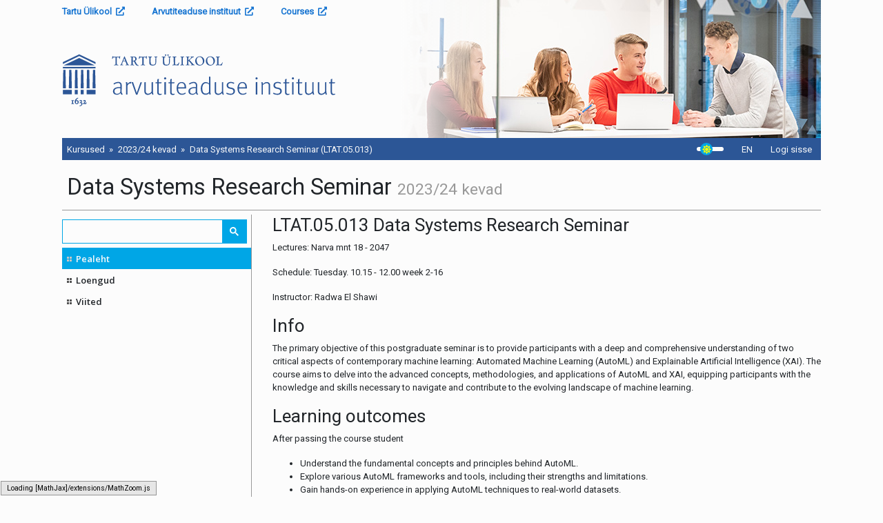

--- FILE ---
content_type: text/html; charset=UTF-8
request_url: https://courses.cs.ut.ee/2024/DataSysResSem/spring/Main/HomePage
body_size: 5340
content:
<!DOCTYPE html>
<!--[if lt IE 9]><html class="old-ie" lang="et" xml:lang="et"><![endif]-->
<!--[if gt IE 8]><!--><html prefix="og: http://ogp.me/ns/fb#"  lang="et" xml:lang="et"><!--<![endif]-->
  <head>
<!--HTMLHeader1--><meta http-equiv='Content-Type' content='text/html; charset=utf-8' /><link rel="stylesheet" type="text/css"
  href="/wiki_shared/pub/lib/pmwiki-core.css" /><script type="text/javascript"
  src="/wiki_shared/pub/lib/pmwiki-lib.js"></script><link rel='stylesheet' 
      href='/wiki_shared/pub/lib/pmwiki.syntax.css'><script data-config="{&quot;imaps&quot;:[&quot;http:&quot;,&quot;https:&quot;,&quot;mailto:&quot;,&quot;ftp:&quot;,&quot;news:&quot;,&quot;gopher:&quot;,&quot;nap:&quot;,&quot;file:&quot;,&quot;tel:&quot;,&quot;geo:&quot;,&quot;Attach:&quot;,&quot;PmWiki:&quot;,&quot;Cookbook:&quot;,&quot;Skins:&quot;,&quot;Wiki:&quot;,&quot;UseMod:&quot;,&quot;Meatball:&quot;,&quot;Wikipedia:&quot;,&quot;PITS:&quot;,&quot;PmL10n:&quot;,&quot;Path:&quot;],&quot;inputs&quot;:[&quot;e_savebutton&quot;,&quot;e_saveeditbutton&quot;,&quot;e_previewbutton&quot;,&quot;e_cancelbutton&quot;,&quot;e_resetbutton&quot;,&quot;e_textarea&quot;,&quot;e_changesummary&quot;,&quot;e_author&quot;,&quot;e_minorcheckbox&quot;,&quot;text&quot;,&quot;submit&quot;,&quot;hidden&quot;,&quot;password&quot;,&quot;reset&quot;,&quot;file&quot;,&quot;image&quot;,&quot;email&quot;,&quot;url&quot;,&quot;tel&quot;,&quot;number&quot;,&quot;search&quot;,&quot;date&quot;,&quot;month&quot;,&quot;color&quot;,&quot;range&quot;,&quot;button&quot;,&quot;textarea&quot;,&quot;radio&quot;,&quot;checkbox&quot;,&quot;form&quot;,&quot;end&quot;,&quot;select-option&quot;,&quot;select&quot;,&quot;datalist-option&quot;,&quot;datalist&quot;,&quot;default&quot;,&quot;defaults&quot;,&quot;pmtoken&quot;,&quot;auth_form&quot;],&quot;conditions&quot;:[&quot;enabled&quot;,&quot;false&quot;,&quot;true&quot;,&quot;group&quot;,&quot;name&quot;,&quot;action&quot;,&quot;skin&quot;,&quot;attachments&quot;,&quot;attachment&quot;,&quot;match&quot;,&quot;authid&quot;,&quot;equal&quot;,&quot;empty&quot;,&quot;auth&quot;,&quot;exists&quot;,&quot;expr&quot;,&quot;userlang2&quot;,&quot;userlang&quot;,&quot;langinpage&quot;,&quot;ingroup&quot;,&quot;date&quot;,&quot;ontrail&quot;],&quot;mode&quot;:&quot;2&quot;,&quot;label&quot;:&quot;Highlight&quot;,&quot;custom&quot;:[]}"
      src="/wiki_shared/pub/lib/pmwiki.syntax.js"></script>

    <meta charset="UTF-8"/>
    <title>Data Systems Research Seminar - Kursused - Arvutiteaduse instituut</title>

    <meta name="viewport" content="width=device-width, initial-scale=1.0"/>
	<!-- Font Awesome -->
	<link rel="stylesheet" href="/res/fa/css/all.min.css">
	<!-- Bootstrap core CSS -->
	<link href="/res/css/bootstrap.min.css?v=20210326" rel="stylesheet">
	<!-- Material Design Bootstrap -->
    <link rel="stylesheet" href="https://code.jquery.com/ui/1.12.1/themes/redmond/jquery-ui.css"/>
    <link rel="stylesheet" href="/res/css/theme.css?v=202309061"/>

    <!--[if lt IE 9]>
    <script src="/res/js/html5.js"></script>
    <![endif]-->
	
	<script src="/res/js/jquery.min.js"></script>
      <!--HTMLHeader--><style type='text/css'><!--
.magpie-date {
    font-size: smaller;
}
.magpie-title {
    clear: both;
}

  table.markup { border:2px dotted #ccf; width:90%; }
  td.markup1, td.markup2 { padding-left:10px; padding-right:10px; }
  table.vert td.markup1 { border-bottom:1px solid #ccf; }
  table.horiz td.markup1 { width:23em; border-right:1px solid #ccf; }
  table.markup caption { text-align:left; }
  div.faq p, div.faq pre { margin-left:2em; }
  div.faq p.question { margin:1em 0 0.75em 0; font-weight:bold; }
  div.faqtoc div.faq * { display:none; }
  div.faqtoc div.faq p.question 
    { display:block; font-weight:normal; margin:0.5em 0 0.5em 20px; line-height:normal; }
  div.faqtoc div.faq p.question * { display:inline; }
  td.markup1 pre { white-space: pre-wrap; }
  .noPmTOC, .PmTOCdiv:empty {display:none;}
.PmTOCdiv { display: inline-block; font-size: 13px; overflow: auto; max-height: 500px;}
.PmTOCdiv a { text-decoration: none; display: block; line-height: 1;}
.PmTOCdiv a.pmtoc-indent1 { margin-left: 1em; }
.PmTOCdiv a.pmtoc-indent2 { margin-left: 2em; }
.PmTOCdiv a.pmtoc-indent3 { margin-left: 3em; }
.PmTOCdiv a.pmtoc-indent4 { margin-left: 4em; }
.PmTOCdiv a.pmtoc-indent5 { margin-left: 5em; }
.PmTOCdiv a.pmtoc-indent6 { margin-left: 6em; }
.back-arrow {font-size: .8rem; text-decoration: none; vertical-align: text-top;}
#PmTOCchk + label {cursor: pointer;}
#PmTOCchk {display: none;}
#PmTOCchk:not(:checked) + label > .pmtoc-show {display: none;}
#PmTOCchk:checked + label > .pmtoc-hide {display: none;}
#PmTOCchk:checked + label + div {display: none;}table.sortable th { cursor: pointer; }
table.sortable th::after { color: transparent; content: "\00A0\025B8"; }
table.sortable th:hover::after { color: inherit; content: "\00A0\025B8"; }
table.sortable th.dir-u::after { color: inherit; content: "\00A0\025BE"; }
table.sortable th.dir-d::after { color: inherit; content: "\00A0\025B4"; } 
    .frame 
      { border:1px solid #cccccc; padding:4px; background-color:#f9f9f9; }
    .lfloat { float:left; margin-right:0.5em; }
    .rfloat { float:right; margin-left:0.5em; }

--></style>
<link rel='stylesheet' type='text/css' href='/wiki_shared/pub/attachtable/attachtable.css' /><script type='text/javascript' src='/wiki_shared/pub/syntaxlove/scripts/syntaxhighlighter.js'></script> <link type='text/css' rel='stylesheet' href='/wiki_shared/pub/syntaxlove/css/theme.css'/><meta property="og:image" content="https://courses.cs.ut.ee/res/img/ut_ringlogo_est_eng_sinine.png" />

<meta property="og:image" content="https://courses.cs.ut.ee/res/img/fb_logo_wide.png" /><script type="text/javascript" src="/wiki_shared/pub/MathJax/MathJax.js">MathJax.Hub.Config({
	extensions: [
		"tex2jax.js",
		"TeX/AMSmath.js",
		"TeX/AMSsymbols.js"
	],
	jax: [
		"input/TeX",
		"output/HTML-CSS"
	],
	tex2jax: {
		inlineMath: [ [ "{$", "$}" ] ],
		displayMath: [ [ "{$$", "$$}" ] ]
	}
});</script>  <meta name='robots' content='index,follow' />
<script type='text/javascript' src='/wiki_shared/pub/lib/pmwiki-utils.js?st=1765275710'
          data-config='{&quot;fullname&quot;:&quot;Main.HomePage&quot;,&quot;sortable&quot;:1,&quot;highlight&quot;:0,&quot;copycode&quot;:&quot;&quot;,&quot;toggle&quot;:0,&quot;localtimes&quot;:0,&quot;rediquiet&quot;:0,&quot;updrop&quot;:false,&quot;pmtoc&quot;:{&quot;Enable&quot;:0,&quot;MaxLevel&quot;:6,&quot;MinNumber&quot;:3,&quot;ParentElement&quot;:&quot;&quot;,&quot;NumberedHeadings&quot;:&quot;&quot;,&quot;EnableBacklinks&quot;:0,&quot;EnableQMarkup&quot;:0,&quot;contents&quot;:&quot;Contents&quot;,&quot;hide&quot;:&quot;hide&quot;,&quot;show&quot;:&quot;show&quot;}}' data-fullname='Main.HomePage'></script>
  	
  <link rel="stylesheet" href="/res/css/wiki.css">
    	<!-- Matomo -->
	<script>
	var _paq = window._paq = window._paq || [];
	/* tracker methods like "setCustomDimension" should be called before "trackPageView" */
	_paq.push(['trackPageView']);
	_paq.push(['enableLinkTracking']);
	(function() {
		var u="//matomo.hpc.ut.ee/";
		_paq.push(['setTrackerUrl', u+'matomo.php']);
		_paq.push(['setSiteId', '26']);
		var d=document, g=d.createElement('script'), s=d.getElementsByTagName('script')[0];
		g.async=true; g.src=u+'matomo.js'; s.parentNode.insertBefore(g,s);
	})();
	</script>
	<!-- End Matomo Code -->
	  </head>
  <body>
    <div class="container-fluid">
		<div class="row header">
			<div class="d-flex flex-column">
				<div style="background: transparent;">
					<div class="mr-auto align-self-center py-2">
						<ol style="list-style: none; display: flex; flex-wrap:nowrap;color: var(--color-link) !important;" class="p-0 m-0 font-weight-bold">
							<li class="pr-5">
								<a href="https://ut.ee" target="_blank">Tartu Ülikool&nbsp;&nbsp;<i class="fas fa-external-link-alt"></i></a>
							</li>
							<li class="pr-5">
								<a href="https://cs.ut.ee" target="_blank">Arvutiteaduse instituut&nbsp;&nbsp;<i class="fas fa-external-link-alt"></i></a>
							</li>
							<li class="pr-5">
								<a href="/" target="_blank">Courses&nbsp;&nbsp;<i class="fas fa-external-link-alt"></i></a>
							</li>
						</ol>
					</div>
				</div>
				<div class="d-flex logo align-items-center flex-fill">
					<a href="/">
												<img src="/res/img/arvutiteaduse_instituut_est_blue_2021.svg" alt="Arvutiteaduse instituut">
											</a>
				</div>
			</div>
		</div>
		<div class="row header-bar text-light">
			<div class="mr-auto align-self-center">
				<ol class="breadcrumb p-0 pl-2 text-light">  <li class="breadcrumb-item"><a href="/">Kursused</a></li>
  <li class="breadcrumb-item">
    <a href="/courses/index/2024/spring">2023/24 kevad</a>
  </li>
  <li class="breadcrumb-item"><a href="/2024/DataSysResSem/spring">Data Systems Research Seminar (LTAT.05.013)</a></li>
</ol>
			</div>
			<div class="my-auto mx-3">
				<input type="checkbox" id="darkmode">
				<label for="darkmode" class="check-trail">
					<span class="check-handler"></span>
				</label>
			</div>
						<script>
				const darkModeSwitch = document.querySelector('input[type="checkbox"]#darkmode');
				// select theme value if it allready exist in cliend local storage
				var currentTheme = localStorage.getItem('theme');
				if (currentTheme) {
					document.body.setAttribute('data-theme', currentTheme);
					if (currentTheme === 'dark') {
						darkModeSwitch.checked = true;
					}
				}
			</script>
			<div class="langs align-self-stretch">
																			<a class="lang-button align-self-center waves-effect nav-link" href="/user/lang/en?userlang=en&amp;redirect=%2F2024%2FDataSysResSem%2Fspring%2FMain%2FHomePage"  title="English">EN
					</a>
										</div>
						<div id="login-hud" class="align-self-center">
				<a class="nav-link login-button" href="/user/login?redirect=%2F2024%2FDataSysResSem%2Fspring%2FMain%2FHomePage">Logi sisse</a>
			</div>
					</div>
		
		<div class="row">
			<div class="col px-0">
				<div class="page-header pl-2 pb-2 mt-4 mb-2 border-bottom">
					  <!--PageHeaderFmt-->
					<h1>Data Systems Research Seminar <small>2023/24 kevad</small></h1>
<!--/PageHeaderFmt-->

					    
  				</div>
			</div>
		</div>
		<div class="row">
			<!--PageLeftFmt-->
			<div class="col-md-3 px-0 align-self-stretch sidebar-container">
								<div class="searchbox p-2">
					<script async src="https://cse.google.com/cse.js?cx=011682676399854422059:txubf96tbcc">
					</script>
					<div class="gcse-searchbox-only"></div>
				</div>
								<nav class="sidebar">  <ul><li><a class='selflink' href='https://courses.cs.ut.ee/2024/DataSysResSem/spring/Main/HomePage'>Pealeht</a>
</li><li><a class='wikilink' href='https://courses.cs.ut.ee/2024/DataSysResSem/spring/Main/Lectures'>Loengud</a>
</li><li><a class='wikilink' href='https://courses.cs.ut.ee/2024/DataSysResSem/spring/Main/Links'>Viited</a>
</li></ul>

  </nav>
            </div>
<!--/PageLeftFmt-->

            <div class="col-md-9 px-0">
				<article class="content">
					  <!--PageText-->
<div id='wikitext'>
<h2>LTAT.05.013 Data Systems Research Seminar</h2>
<p>Lectures: Narva mnt 18 - 2047
</p>
<p class='vspace'>Schedule: Tuesday. 10.15 - 12.00 week 2-16
</p>
<p class='vspace'>Instructor: Radwa El Shawi
</p>
<div class='vspace'></div><h2>Info</h2>
<p>The primary objective of this postgraduate seminar is to provide participants with a deep and comprehensive understanding of two critical aspects of contemporary machine learning: Automated Machine Learning (AutoML) and Explainable Artificial Intelligence (XAI). The course aims to delve into the advanced concepts, methodologies, and applications of AutoML and XAI, equipping participants with the knowledge and skills necessary to navigate and contribute to the evolving landscape of machine learning.
</p>
<div class='vspace'></div><h2>Learning outcomes</h2>
<p>After passing the course student
</p>
<div class='vspace'></div><ul><li>Understand the fundamental concepts and principles behind AutoML.
</li><li>Explore various AutoML frameworks and tools, including their strengths and limitations.
</li><li>Gain hands-on experience in applying AutoML techniques to real-world datasets.
</li><li>Evaluate the role of AutoML in enhancing the efficiency and accessibility of machine learning processes.
</li><li>Comprehend the significance of interpretability and transparency in AI models.
</li><li>Investigate different methods and algorithms for achieving explainability in AI systems.
</li><li>Explore the synergy between AutoML and XAI for building robust and interpretable models.
</li><li>Identify scenarios where the combination of AutoML and XAI can provide enhanced model performance and understanding.
</li></ul>
</div>

				</article>
            </div>
			        </div>

          <div class="row">
            <div class="col px-0">
              <div class="post-content">
                  
  
  <!--HTMLFooter-->
              </div>
            </div>
          </div>
    </div>
	<div class="d-flex justify-content-center px-md-2 container-fluid">
      <footer class="">
		<div class="d-flex flex-wrap">
			<div class="mr-auto">
			  <ul class="breadcrumb p-0">
				<li class="breadcrumb-item"><a href="http://cs.ut.ee/" target="_blank" class="pl-0">Arvutiteaduse instituut</a></li>
				<li class="breadcrumb-item"><a href="http://reaalteadused.ut.ee/" target="_blank">Loodus- ja täppisteaduste valdkond</a></li>
				<li class="breadcrumb-item"><a href="http://www.ut.ee/" target="_blank">Tartu Ülikool</a></li>
			  </ul>
			</div>
			<div class="text-right" style="visibility: hidden" id="in-case-of-problems">
			  Tehniliste probleemide või küsimuste korral kirjuta: <div id="ati-error-email"></div></br>Kursuse sisu ja korralduslike küsimustega pöörduge kursuse korraldajate poole.
			</div>
		</div>
		<div class="copyright" style="max-width: 1200px">
			Õppematerjalide varalised autoriõigused kuuluvad Tartu Ülikoolile. Õppematerjalide kasutamine on lubatud autoriõiguse seaduses ettenähtud teose vaba kasutamise eesmärkidel ja tingimustel. Õppematerjalide kasutamisel on kasutaja kohustatud viitama õppematerjalide autorile.</br>
			Õppematerjalide kasutamine muudel eesmärkidel on lubatud ainult Tartu Ülikooli eelneval kirjalikul nõusolekul.</br>
							<a href="/res/courses kasutustingimused (est).pdf" target="_blank">Courses’i keskkonna kasutustingimused</a>
					</div>
      </footer>
	</div>
	<script src="/res/js/popper.min.js"></script>
    <script src="/res/js/bootstrap.min.js?v=20210326"></script>
    <script src="/res/js/courses.js?v=20230906"></script>
	<script src="https://code.jquery.com/ui/1.12.1/jquery-ui.min.js"></script>
    
    <script>
      if (window.atob) {
        var prot = window.atob('bWFpbHRvOg==');
        var addr = window.atob("Y3MuY291cnNlc0B1dC5lZQ==");
        $('<a>', {
          href: prot + addr,
          text: addr
        }).replaceAll('#ati-error-email');
		$('#in-case-of-problems').css('visibility', 'visible');
      }
    </script>
		<script>
		$('.searchbox').bind("DOMNodeInserted", function(e){
			if ( $( ".gsc-search-button" ).length ) {
		   		$(".gsc-search-button").prop('value', 'Otsi');
			}
		});
	</script>
	  </body>
</html>

--- FILE ---
content_type: text/css
request_url: https://courses.cs.ut.ee/res/css/theme.css?v=202309061
body_size: 5353
content:
@import url("https://fonts.googleapis.com/css?family=Open+Sans:400italic,600italic,400,600&subset=latin,cyrillic");
@import url("https://fonts.googleapis.com/css?family=Roboto+Condensed:400italic,700italic,400,700&subset=latin,cyrillic");
@import url('https://fonts.googleapis.com/css?family=Roboto:400,400i,700i&display=swap&subset=cyrillic');
:root {
	--color-bg: #fcfcfc;
	--color-text: #212529;
	--color-text-high: #f8f9fa;
	--color-text-low: #999999;
	--hover-darken: rgba(0, 0, 0, 0.1);
	--color-light-constant: #fcfcfc;
	--color-dark-constant: #212529;
	--color-link: #1976d2;
	--color-link-hover: #1b345b;
	--green: #008000;
	--red: #ff0000;
	--blue: #0000ff;
	--yellow: #ffff00;
	--maroon: #800000;
	--navy: #000080;
	--purple: #800080;
	--silver: #c0c0c0;
}

[data-theme="dark"] {
	--color-bg: #121212;
	--color-text: #8F8F8F;
	--color-text-high: #cecece;
	--color-text-low: #5a5a5a;
	--hover-darken: rgba(255, 255, 255, 0.1);
	--primary: #36588b;
/*	--info: #398cac; */ /* -50 saturation */
	--info: #2296c4; /* -30 saturation */
	--danger: #de7841;
	--success: #7fa436;
	--warning: #daae2c;
	--color-link: #4e81aa;
	--color-link-hover: #7AA8D6;
	--green: #398d3a;
	--red: #d15249;
	--blue: #6f75c7;
	--yellow: #bfbf40;
	--maroon: #c15f58;
	--navy: #7a7a95;
	--purple: #c549bb;
}

html {
	font-size: 13px;
}
body {
/*  background-image: url("../img/construct.jpg"); */
/*	font-family: 'Roboto', sans-serif; */
	background-color: var(--color-bg);
	color: var(--color-text);
}
span#ati-comp-email b {
  display: none;
}
h1 small {
	font-size: 70%;
	font-weight: normal;
	line-height: 1;
	color: var(--color-text-low);
}
strong {
  font-weight: 600;
}
.container-fluid {
  max-width: 1100px;
  margin: 0 auto;
}
/* Fix for bootstrap and pmwiki conflict */
th[align="left"] {
  text-align: left;
}
th[align="right"] {
  text-align: right;
}
th[align="center"] {
  text-align: center;
}
th[align="justify"] {
  text-align: justify;
}
pre {
  line-height: 16px;
  color: var(--color-text);
}
a {
	color: var(--color-link);
}
a.createlink {
	display: none !important;
}
a:hover {
	color: var(--color-link-hover);
}
.border-bottom {
	border-bottom-color: var(--color-text-low) !important;
}
.table {
	color: var(--color-text);
}
code, pre {
  padding: 0 3px 2px;
  font-family: monospace;
  -webkit-border-radius: 3px;
  -moz-border-radius: 3px;
  border-radius: 3px;
  border: 1px solid var(--silver);
}
code {
  padding: 2px 4px;
  background-color: var(--color-text-high);
  color: #e83e8c;
}

img {
  max-width: 100%;
}

textarea {
  resize: both;
  max-width: 100%;
}

/*.btn-primary {color: #fff;background-color: #048abf;border-color: #048abf; }
.btn-primary:hover {color: #fff;background-color: #036f9a;border-color: #03668d; }
.btn-primary:focus, .btn-primary.focus {box-shadow: 0 0 0 3px rgba(4, 138, 191, 0.5); }
.btn-primary.disabled, .btn-primary:disabled {background-color: #048abf;border-color: #048abf; }
.btn-primary:active, .btn-primary.active,.show > .btn-primary.dropdown-toggle {background-color: #036f9a;background-image: none;border-color: #03668d; }
.btn-info {color: #111;background-color: #aeebf2;border-color: #aeebf2; }
.btn-info:hover {color: #111;background-color: #8de3ed;border-color: #82e0eb; }
.btn-info:focus, .btn-info.focus {box-shadow: 0 0 0 3px rgba(174, 235, 242, 0.5); }
.btn-info.disabled, .btn-info:disabled {background-color: #aeebf2;border-color: #aeebf2; }
.btn-info:active, .btn-info.active,.show > .btn-info.dropdown-toggle {background-color: #8de3ed;background-image: none;border-color: #82e0eb; }
.btn-danger {color: #fff;background-color: #bf1120;border-color: #bf1120; }
.btn-danger:hover {color: #fff;background-color: #9c0e1a;border-color: #900d18; }
.btn-danger:focus, .btn-danger.focus {box-shadow: 0 0 0 3px rgba(191, 17, 32, 0.5); }
.btn-danger.disabled, .btn-danger:disabled {background-color: #bf1120;border-color: #bf1120; }
.btn-danger:active, .btn-danger.active,.show > .btn-danger.dropdown-toggle {background-color: #9c0e1a;background-image: none;border-color: #900d18; }
.btn-light {color: #111;background-color: #e9ecef;border-color: #e9ecef; }
.btn-light:hover {color: #111;background-color: #d3d9df;border-color: #cbd3da; }
.btn-light:focus, .btn-light.focus {box-shadow: 0 0 0 3px rgba(233, 236, 239, 0.5); }
.btn-light.disabled, .btn-light:disabled {background-color: #e9ecef;border-color: #e9ecef; }
.btn-light:active, .btn-light.active,.show > .btn-light.dropdown-toggle {background-color: #d3d9df;background-image: none;border-color: #cbd3da; }
*/
/*header {
  position: relative;
  background-color: white;*/
/*  -webkit-box-shadow: 0 0 10px rgba(0, 0, 0, 0.6);
  box-shadow: 0 0 10px rgba(0, 0, 0, 0.6); */
/*}
header:after {
  content: " ";
  display: block;
  height: 0;
  clear: both;
}*/
.header {
	background: white;
	background: linear-gradient(to right, var(--color-bg) 490px, rgba(255, 255, 255, 0) 650px), url("/res/img/header_bg_new.jpg") right no-repeat;
/*  background-image: url("../img/ty_head_1100.png"); */
	height: 200px;
}
.header .logo img {
  /*width: 495px;*/
  height: 76px;
}
.header-bar {
/*	background: #048ABF; */
/*	background: #004b9b; */
	background: var(--primary); /*#2C5696;	/* ülikooli värv */
	padding: 0;
}
.header-bar a {
	color: var(--color-text-high); /*#f8f9fa;*/
}
.header-bar .breadcrumb {
	background-color: var(--primary); /*#2C5696;*/
	margin: 0;
}
.header-bar .breadcrumb a, .breadcrumb-item.active {
	color: var(--color-text-high); /*;#f8f9fa;*/
}
.header-bar .breadcrumb-item + .breadcrumb-item::before {
	content: "\00bb";
	color: var(--color-text-high); /*#f8f9fa;*/
}
.langs {
	display: flex;
}
.langs:hover,
.langs:focus {
	background-color: rgba(255, 255, 255, 0.2);
}
.langs a:hover {
	text-decoration: none;
}
#user-hud:hover, #login-hud:hover {
	background-color: rgba(255, 255, 255, 0.2);
}
#user-hud .dropdown-menu {
	background-color: #2C5696;
}
.dropdown-divider:first-child {
  display: none;
}
#user-hud .dropdown-item:focus, #user-hud .dropdown-item:hover {
	background-color: rgba(255, 255, 255, 0.2);
	color: #f8f9fa;
}
.dropdown-item:focus, .dropdown-item:hover {
	background-color: rgba(0, 0, 0, 0.1);
}
.login-block {
	max-width: 340px;
}

.sidebar-container {
/*	background-color: #AEEBF2; */
/*	background-color: #e9ecef; */
/*	background-color: #f8f9fa; */
	border-right: thin solid var(--color-text-low); /*#ccc;*/
}
@media (max-width: 767.98px) {
	.sidebar-container {
		border-right: none;
	}
}


/* kopeeritud css */
.gsc-control-cse
{
	padding:0px !important;
	border-width:1px !important;
/*	border-color: #049DBF !important; */
/*	border-color: #004b9b !important; */
/*	border-color: #048abf !important; */
	border-color: var(--info) !important;/*#00A6E6 !important;*/
}

form.gsc-search-box,table.gsc-search-box
{
	margin-bottom:0px !important;
}

.gsc-search-box .gsc-input
{
	padding:0px 4px 0px 6px !important;
  width: 100% !important;
}

#gsc-iw-id1
{
        height: auto !important;
        padding: 0px !important;
        border-width: 0px !important;
        box-shadow:none !important;
}

#gs_tti50
{
	padding:0px !important;
}

#gsc-i-id1
{
	height:33px !important;
	padding:0px !important;
	background:none !important;
	text-indent:0px !important;
}

.gsib_b
{
	display:none;
}

button.gsc-search-button
{
	display:block;
	width: 13px !important;
	height: 13px !important;
	border-width: 0px !important;
	margin: 0px !important;
	padding: 10px 10px 10px 10px !important;
	outline:none;
	cursor:pointer;
	box-shadow:none !important;
	box-sizing: content-box !important;
}

/*.searchbox .gsc-clear-button, .searchbox .gsc-results-wrapper-overlay, .searchbox .gsc-modal-background-image {
  display: none !important;
}*/

.gsc-branding
{
	display:none !important;
}

.gsc-control-cse,#gsc-iw-id1
{
	background-color:transparent !important;
}

/* first design */
#gsc-i-id1::-webkit-input-placeholder
{ 
	/* Chrome */
/*	color: #000; */
	color: var(--color-text);
}

#gsc-i-id1:-ms-input-placeholder
{ 
	/* IE 10+ */
/*	color: #000; */
	color: var(--color-text);
}

#gsc-i-id1::-moz-placeholder
{ 
	/* Firefox 19+ */
/*	color: #000; */
	color: var(--color-text);
	opacity: 1;
}

#gsc-i-id1:-moz-placeholder
{ 
	/* Firefox 4 - 18 */
/*	color: #000; */
	color: var(--color-text);
	opacity: 1;
}

/*.searchbox
{
	width: 100%;
}*/
#___gcse_0 {
/*	background-color: #049DBF; */
/*	background-color: #048abf; */
	background-color: var(--info);/*#00A6E6;*/
/*	background-color: #004b9b; */
  margin-left: -0.5rem;
  border: 1px solid var(--info);
}
button.gsc-search-button
{
	border-left: 1px solid var(--info) !important;
	background-color:transparent !important;
}
.gsc-input {
/*	background-color: white;*/
	background-color: var(--color-bg);
}

#gsc-i-id1
{
/*	color: #000; */
	color: var(--color-text);
}
.list-square {
	content: url(/res/img/square.png);
	padding-right: 10px;
}
.selflink .list-square {
	content: url(/res/img/squareactive.png);
	padding-right: 10px;
}
/*.sidebar li:hover {
	background-color: rgba(0, 0, 0, 0.1);
}*/
/*.sidebar {
  padding-left: 20px;
  padding-right: 20px;
  margin-bottom: 20px;
}*/
.sidebar:empty {
  display: none;
}
/*.sidebar h1:first-child,
.sidebar h2:first-child,
.sidebar h3:first-child,
.sidebar h4:first-child,
.sidebar h5:first-child,
.sidebar h6:first-child {
  margin-top: 0;
} */
.sidebar ul {
  list-style-type: none;
  margin: 0;
  padding: 0;
  font: 13px Open Sans, sans-serif;
}
.sidebar ul ul {
  padding-left: 9px;
/*  margin-top: 6px;
  margin-bottom: -6px;
  margin-right: -8px;*/
}
/*.sidebar ul ul li {
  padding-left: 9px;
  margin-left: -9px;
  margin-right: 8px;
}*/
/*.sidebar ul li {
  padding: 6px 8px;
}*/
.sidebar ul li span {
	padding-left: 9px;
}
.sidebar ul li > a, .sidebar ul li span > a {
	display: block;
/*  padding: 6px 0px;
  margin: .5rem; */
/*  margin: -6px -28px; */
/*  padding-left: 30px; */
/*  text-indent: -30px; */
/*	text-indent: -1rem; */
	padding: 0.5rem;
	font-weight: 600;
	color: var(--color-text); /*#222222;*/
	outline: none;
	text-decoration: none;
/*  border-bottom: 1px solid #f3f3f3; */
}
.sidebar ul li > a:before, .sidebar ul li span > a:before {
	content: url(/res/img/square.png);
	margin-right: 0.5rem;
}	
.sidebar ul li > a.selflink:before, .sidebar ul li span > a.selflink:before {
	content: url(/res/img/squareactive.png);
}	
.sidebar ul li > a:hover, .sidebar ul li span > a:hover {
  background-color: var(--hover-darken);
}
.sidebar ul li > a.selflink, .sidebar ul li span > a.selflink {
/*  background-color: #048ABF; */
	background-color: var(--info); /*#00A6E6;*/
	color: var(--color-text-high);
}
/*.sidebar ul li > a:first-child:before {
  content: url(../img/square.png);
  padding-left: 11px;
  padding-right: 10px;
}*/
/*.sidebar ul li > a.selflink:first-child:before {
  content: url(../img/squareactive.png);
}*/
/*.sidebar ul li.divider {
  height: 10px;
}*/
/*.sidebar ul li.divider:first-child {
  display: none;
}*/
.sidebar hr {
  margin: 10px 0;
}
/*
.gsc-control-cse {
	background-color: transparent !important;
	border: none !important;
}
.gsc-search-box {
	margin: 0 !important;
}*/
/*header .logo a {
  line-height: 115px;
}
header .logo img {
	margin: 0 0 0 -8px;
}*/
/*header #user-hud {
  float: right;
}
header #user-hud .login-button,
header #user-hud .user-actions-button {
  display: inline-block;
  text-decoration: none;
  padding: 6px 10px;
  color: #f4f4f4;
}
header #user-hud .login-button:hover,
header #user-hud .user-actions-button:hover,
header #user-hud .login-button.active,
header #user-hud .user-actions-button.active {
  background-color: #eee;
  color: black;
}
header #user-hud .user-actions-button {*/
/*  padding-right: 6px; */
/*  outline: none; */
/*  padding: 8px 6px 9px 10px;
  color: #f4f4f4;
  font: 13px Roboto, sans-serif;
}
header #user-hud .user-actions-button:after {
  content: "\25bc";
  padding-left: 4px;
  font-size: 11px;
  vertical-align: top;
}
header #user-hud .user-actions {
  list-style-type: none;
  margin: 0;
  padding: 0;
  opacity: 0;
  visibility: hidden;
  -webkit-transition: all 0.2s ease 0s;
  -moz-transition: all 0.2s ease 0s;
  -o-transition: all 0.2s ease 0s;
  transition: all 0.2s ease 0s;
  position: absolute;
  background-color: white;
  right: -1px;
  z-index: 1;
  -webkit-box-shadow: -2px 2px 5px -2px rgba(0, 0, 0, 0.3);
  box-shadow: -2px 2px 5px -2px rgba(0, 0, 0, 0.3);
  border: 1px solid #ccc;
}
header #user-hud .user-actions.open {
  opacity: 1;
  visibility: visible;
}
header #user-hud .user-actions li a {
  display: block;
  padding: 6px 12px;
  text-decoration: none;
}
header #user-hud .user-actions li a:hover {
  background-color: #eee;
}
header #user-hud .user-actions .remove-course-link {
  float: right;
  display: block;
  -webkit-box-sizing: border-box;
  -moz-box-sizing: border-box;
  box-sizing: border-box;
  width: 32px;
  font-size: 18px;
  text-align: center;
  color: rgba(17, 85, 136, 0.5);
}
header #user-hud .user-actions .remove-course-link:hover {
  color: inherit;
}
header #user-hud .user-actions .remove-course-link + a {
  padding-right: 44px;
}
header #user-hud .user-actions .divider {
  margin: 4px 0;
  height: 1px;
  background-color: #ddd;
}
header #user-hud .user-actions .divider:first-child {
  display: none;
}
header .langs {
  list-style-type: none;
  margin: 0;
}
header .langs li {
  float: right;
}
header .langs li a {
  display: inline-block;
  text-decoration: none;
  text-align: center;
  line-height: 33px;
  width: 33px;
}
header .langs li a:hover,
header .langs li a.active {
  background-color: #eee;
}
header .langs img {
  vertical-align: initial;
}
header .breadcrumb {
	background-color: #004ba0;*/
	/* logo värv on #004b9b */
/*	padding: 8px 15px;
	color: #333333;
	font: 13px Roboto, sans-serif;
	border-radius: unset; */
/*  background-color: transparent; */
/*  margin: 0;
}
header .breadcrumb > .active {
	color: #f4f4f4;
}
header .breadcrumb li {
	text-shadow: none;
	font: 13px Roboto, sans-serif;
}
header .breadcrumb a {
	color: #f4f4f4;
}
header .breadcrumb li:before {
  content: "\00bb";
  font-size: 14px;
  padding: 0 7px;
}
header .breadcrumb li:first-child:before {
  content: "";
  padding: 0;
}*/
.page {
  position: relative;
  background-color: white;
  margin-top: 25px;
  padding-bottom: 20px;
/*  -webkit-box-shadow: 0 0 10px rgba(0, 0, 0, 0.6);
  box-shadow: 0 0 10px rgba(0, 0, 0, 0.6); */
}
.page .page-header {
  padding-left: 20px;
  padding-right: 20px;
}
#pre-header-controls {
  float: right;
  margin-top: 10px;
}

.content,
.post-content {
/*  padding-right: 30px; */
  padding-left: 30px;
}
.content h1:first-child,
.post-content h1:first-child,
.content h2:first-child,
.post-content h2:first-child,
.content h3:first-child,
.post-content h3:first-child,
.content h4:first-child,
.post-content h4:first-child,
.content h5:first-child,
.post-content h5:first-child,
.content h6:first-child,
.post-content h6:first-child {
  margin-top: 0;
}
ul.course-list {
  margin: 0;
  padding: 0;
  list-style-type: none;
  -webkit-column-width: 350px;
  -moz-column-width: 350px;
  column-width: 350px;
  -webkit-column-gap: 30px;
  column-gap: 30px;
}
ul.course-list.single-column {
  display: inline-block;
  -webkit-columns: 1;
  -moz-columns: 1;
  columns: 1;
}
ul.course-list li {
  -webkit-column-break-inside: avoid;
  page-break-inside: avoid;
  break-inside: avoid;
/*  border-bottom: 1px solid #ddd;*/
/*  margin-bottom: 3px;*/
/*  padding-bottom: 3px;*/
}
ul.course-list li.notpublished {
  opacity: 0.5;
  filter: alpha(opacity=50);
}
ul.course-list li a {
  display: block;
  text-decoration: none;
  padding: 4px 6px;
  font: 13px Open Sans, sans-serif;
/*  font: 13px Roboto, sans-serif; */
  color: var(--color-link);
  font-weight: 600;
}
/*ul.course-list li a:hover {
  background-color: #eee;
}*/
ul.course-list li:hover {
  background-color: #eee;
}
ul.course-list li a .course-code {
  float: right;
  font-style: italic;
  color: gray;
  font-weight: normal;
}
table th.centered,
table td.centered {
  text-align: center;
}
table th.right-aligned,
table td.right-aligned {
  text-align: right;
}
table th.v-centered,
table td.v-centered {
  vertical-align: middle;
}
table tr.editing {
  background-color: #fffb8b;
}
table.grades {
  width: auto;
}
table.grades td {
  padding: 3px 8px;
  text-align: center;
}
table.grades td:first-child {
  text-align: right;
}
table.grades td.comment {
  white-space: pre-wrap;
}
footer {
  margin-top: 25px;
  background-color: var(--color-bg);
/*  -webkit-box-shadow: 0 0 10px rgba(0, 0, 0, 0.6);
  box-shadow: 0 0 10px rgba(0, 0, 0, 0.6); */
  font-size: 12px;
}
footer > div {
  padding: 10px 15px;
  overflow: hidden;
}
footer .breadcrumb {
	background-color: transparent;
}
footer .breadcrumb-item + .breadcrumb-item::before {
	content: "|";
	color: #888;
}
footer .sponsors img {
  margin: 10px 0px 5px;
}
footer .sponsor-images {
	background-color: white;
}
code {
	white-space: normal;
}
/*
#gsc-i-id1.gsc-input {
	background: white !important;
	margin: 0 !important;
/*	padding: 5px !important; */
/*}
.gcsc-branding-text,  .gcsc-branding-img {
	display: none; 
}
.gs-title, .gs-snippet {
	font-family: "Open Sans";
}
.gsc-results .gsc-cursor-box .gsc-cursor-current-page {
    color: #ffffff !important;
}
.gsc-thumbnail {
	display: none;
}
.searchbox {
	background-color: transparent;
	margin: 0;
	padding: 0;
/*	height: 3em;*/
/*}
.gsc-control-cse {
	padding: 0 !important;
}
.cse input.gsc-input, input.gsc-input, input.gsc-input:focus {
	font-family: "Open Sans" !important;
	font-size: 13px !important;
	text-indent: initial !important;
	margin-bottom: 0px;
	-webkit-box-shadow: none;
	-moz-box-shadow: none;
	box-shadow: none;
}
.searchbox form.gsc-search-box {
	width: 100%;
}
/*.searchbox .gsib_a {
	padding: 6px 9px 5px 9px;
}*/
/*button.gsc-search-button.gsc-search-button-v2 {
/*	border: 0; */
/*	background: #1976d2;
/*	margin: 2px 0 0 -18px; */
/*	padding: 9px 27px 5px 27px;
	margin: 0;
	font-size: inherit;
	border: 0;
	border-radius: 0;
}*/
.mini { padding:2px; border:1px solid #dddddd; background-color:#ffffff; }
.miniH, .miniF {display:block;}
/*body .syntaxhighlighter .line {
        white-space: pre-wrap !important;
}*/
/*html {
	background-image: url(https://www.ev100.ee/sites/all/themes/cdn/public/assets/images/Sitehat_1920_1080.jpg);
	background-position: center center;
	background-repeat: no-repeat;
	background-attachment: fixed;
	-webkit-background-size: cover;
	-moz-background-size: cover;
	-o-background-size: cover;
	background-size: cover;
}*/


.ui-widget-overlay {
	background-color: black;
	opacity: 0.5;
}

.sorter-false {
  color: #888;
}
.tablesorter-header:not(.sorter-false) {
  cursor: pointer;
}

/*.btn, .waves-effect {
	overflow: hidden;
}*/
.ripple-wrap {
	position: absolute;
	pointer-events: none;
	top: 0;
	left: 0;
	border-radius: inherit;
	display: inline-block;
	overflow: hidden;
}
.ripple {
	position: absolute;
	background: #fff;
	transform: translate(-50%, -50%);
	pointer-events: none;
	border-radius: 50%;
	animation: ripple-anim 1s linear infinite;
}
@keyframes ripple-anim {
	0%
	{
		width: 0px;
		height: 0px;
		opacity: 0.5;
	}
	100%
	{
		width: 500px;
		height: 500px;
		opacity: 0;
	}
}

#tooltip {
  display: inline-block;
  background: #ffffff;
  color: #643045;
  padding: 5px 10px;
  font-size: 13px;
  border-radius: 4px;
}

#arrow,
#arrow::before {
  position: absolute;
  width: 8px;
  height: 8px;
  background: inherit;
}

#arrow {
  visibility: hidden;
}

#arrow::before {
  visibility: visible;
  content: '';
  transform: rotate(45deg);
}

#tooltip[data-popper-placement^='top'] > #arrow {
  bottom: -4px;
}

#tooltip[data-popper-placement^='bottom'] > #arrow {
  top: -4px;
}

#tooltip[data-popper-placement^='left'] > #arrow {
  right: -4px;
}

#tooltip[data-popper-placement^='right'] > #arrow {
  left: -4px;
}

.form-floating {
  display:block;
  position:relative
}
.form-floating label, .form-floating > span {
  position:absolute;
  cursor:text;
  font-size:75%;
  opacity:1;
  -webkit-transition:all .2s;
  transition:all .2s;
  top:-.5em;
  left:.75rem;
  z-index:3;
  line-height:1;
  padding:0 1px
}
.form-floating label::after, .form-floating > span::after {
  content:" ";
  display:block;
  position:absolute;
  background:#fff;
  height:2px;
  top:50%;
  left:-.2em;
  right:-.2em;
  z-index:-1
}
.form-floating .form-control::-webkit-input-placeholder {
  opacity:1;
  -webkit-transition:all .2s;
  transition:all .2s
}
.form-floating .form-control:placeholder-shown:not(:focus)::-webkit-input-placeholder {
  opacity:0
}
.form-floating .form-control:placeholder-shown:not(:focus)+* {
  font-size:150%;
  opacity:.5;
  top:.3em
}
.form-floating .form-control:focus {
  box-shadow: none;
}


/* Dark mode switch */
input[type="checkbox"]#darkmode {
  position: absolute;
  opacity: 0;
  z-index: -1;
}

.check-trail {
  display: -webkit-box;
  display: flex;
  -webkit-box-align: center;
          align-items: center;
  width: 3em;
  height: .5em;
  background: var(--color-light-constant);
  border-radius: 1em;
  -webkit-transition: all 0.2s ease;
  transition: all 0.2s ease;
  cursor: pointer;
  margin-top: .5em;
}

.check-handler {
  display: -webkit-box;
  display: flex;
  margin-left: 0.4em;
  -webkit-box-pack: center;
          justify-content: center;
  -webkit-box-align: center;
          align-items: center;
  width: 1.4em;
  height: 1.4em;
  background: var(--info);
  border-radius: 50%;
  -webkit-transition: all 0.2s ease;
  transition: all 0.2s ease;
}
.check-handler:before {
  font-family: "Font Awesome 5 Free";
  content: "\f185";
  color: yellow;
  font-size: 1em;
  font-weight: bold;
}
/*
input[type="checkbox"]#darkmode:checked + .check-trail {
  background: var(--light);
}*/
input[type="checkbox"]#darkmode:checked + .check-trail .check-handler {
  margin-left: 1.2em;
  background: var(--dark);
}
input[type="checkbox"]#darkmode:checked + .check-trail .check-handler::before {
  content: "\f186";
  color: var(--color-light-constant);
}
/* end Dark mode switch*/
.loader-wrapper {
  position: absolute;
/*  position: fixed;
  top: 0;
  left: 0;*/
  width: 100%;
  height: 100%;
  z-index: 1000;
  min-width: 50px;
  min-height: 50px;
}
.loader {
  display: block;
  position: relative;
  left: 50%;
/*  top: 50%;*/
  top: 1em;
  width: 50px;
  height: 50px;
  margin: 0px 0 0 -25px;
  border: 3px solid transparent;
  border-top-color: var(--success);
  border-radius: 50%;
  z-index: 1500;
  -webkit-animation: spin 2s linear infinite;
  animation: spin 2s linear infinite;
}
.loader:before {
  content: "";
  position: absolute;
  top: 5px;
  left: 5px;
  right: 5px;
  bottom: 5px;
  border: 3px solid transparent;
  border-top-color: var(--danger);
  border-radius: 50%;
  -webkit-animation: spin 3s linear infinite;
  animation: spin 3s linear infinite;
}
/*.loader:after {
  content: "";
  position: absolute;
  top: 15px;
  left: 15px;
  right: 15px;
  bottom: 15px;
  border: 3px solid transparent;
  border-top-color: var(--warning);
  border-radius: 50%;
  -webkit-animation: spin 1.5s linear infinite;
  animation: spin 1.5s linear infinite;
}*/
@-webkit-keyframes spin {
  0%   {
      -webkit-transform: rotate(0deg);  /* Chrome, Opera 15+, Safari 3.1+ */
      -ms-transform: rotate(0deg);  /* IE 9 */
      transform: rotate(0deg);  /* Firefox 16+, IE 10+, Opera */
  }
  100% {
      -webkit-transform: rotate(360deg);  /* Chrome, Opera 15+, Safari 3.1+ */
      -ms-transform: rotate(360deg);  /* IE 9 */
      transform: rotate(360deg);  /* Firefox 16+, IE 10+, Opera */
  }
}
@keyframes spin {
  0%   {
      -webkit-transform: rotate(0deg);  /* Chrome, Opera 15+, Safari 3.1+ */
      -ms-transform: rotate(0deg);  /* IE 9 */
      transform: rotate(0deg);  /* Firefox 16+, IE 10+, Opera */
  }
  100% {
      -webkit-transform: rotate(360deg);  /* Chrome, Opera 15+, Safari 3.1+ */
      -ms-transform: rotate(360deg);  /* IE 9 */
      transform: rotate(360deg);  /* Firefox 16+, IE 10+, Opera */
  }
}

--- FILE ---
content_type: text/javascript
request_url: https://courses.cs.ut.ee/wiki_shared/pub/syntaxlove/scripts/syntaxhighlighter.js
body_size: 54513
content:
/*!
 * SyntaxHighlighter
 * https://github.com/syntaxhighlighter/syntaxhighlighter
 * 
 * SyntaxHighlighter is donationware. If you are using it, please donate.
 * http://alexgorbatchev.com/SyntaxHighlighter/donate.html
 * 
 * @version
 * 4.0.1 (Tue, 29 Nov 2016 11:08:30 GMT)
 * 
 * @copyright
 * Copyright (C) 2004-2016 Alex Gorbatchev.
 * 
 * @license
 * Dual licensed under the MIT and GPL licenses.
 */
/******/ (function(modules) { // webpackBootstrap
/******/ 	// The module cache
/******/ 	var installedModules = {};
/******/
/******/ 	// The require function
/******/ 	function __webpack_require__(moduleId) {
/******/
/******/ 		// Check if module is in cache
/******/ 		if(installedModules[moduleId])
/******/ 			return installedModules[moduleId].exports;
/******/
/******/ 		// Create a new module (and put it into the cache)
/******/ 		var module = installedModules[moduleId] = {
/******/ 			exports: {},
/******/ 			id: moduleId,
/******/ 			loaded: false
/******/ 		};
/******/
/******/ 		// Execute the module function
/******/ 		modules[moduleId].call(module.exports, module, module.exports, __webpack_require__);
/******/
/******/ 		// Flag the module as loaded
/******/ 		module.loaded = true;
/******/
/******/ 		// Return the exports of the module
/******/ 		return module.exports;
/******/ 	}
/******/
/******/
/******/ 	// expose the modules object (__webpack_modules__)
/******/ 	__webpack_require__.m = modules;
/******/
/******/ 	// expose the module cache
/******/ 	__webpack_require__.c = installedModules;
/******/
/******/ 	// __webpack_public_path__
/******/ 	__webpack_require__.p = "";
/******/
/******/ 	// Load entry module and return exports
/******/ 	return __webpack_require__(0);
/******/ })
/************************************************************************/
/******/ ([
/* 0 */
/***/ function(module, exports, __webpack_require__) {

	'use strict';
	
	Object.defineProperty(exports, "__esModule", {
	  value: true
	});
	
	var _core = __webpack_require__(1);
	
	Object.keys(_core).forEach(function (key) {
	  if (key === "default" || key === "__esModule") return;
	  Object.defineProperty(exports, key, {
	    enumerable: true,
	    get: function get() {
	      return _core[key];
	    }
	  });
	});
	
	var _domready = __webpack_require__(52);
	
	var _domready2 = _interopRequireDefault(_domready);
	
	var _core2 = _interopRequireDefault(_core);
	
	var _dasherize = __webpack_require__(53);
	
	var dasherize = _interopRequireWildcard(_dasherize);
	
	function _interopRequireWildcard(obj) { if (obj && obj.__esModule) { return obj; } else { var newObj = {}; if (obj != null) { for (var key in obj) { if (Object.prototype.hasOwnProperty.call(obj, key)) newObj[key] = obj[key]; } } newObj.default = obj; return newObj; } }
	
	function _interopRequireDefault(obj) { return obj && obj.__esModule ? obj : { default: obj }; }
	
	// configured through the `--compat` parameter.
	if (false) {
	  require('./compatibility_layer_v3');
	}
	
	(0, _domready2.default)(function () {
	  return _core2.default.highlight(dasherize.object(window.syntaxhighlighterConfig || {}));
	});

/***/ },
/* 1 */
/***/ function(module, exports, __webpack_require__) {

	'use strict';
	
	Object.defineProperty(exports, "__esModule", {
	  value: true
	});
	var optsParser = __webpack_require__(2),
	    match = __webpack_require__(5),
	    Renderer = __webpack_require__(9).default,
	    utils = __webpack_require__(10),
	    transformers = __webpack_require__(11),
	    dom = __webpack_require__(17),
	    config = __webpack_require__(18),
	    defaults = __webpack_require__(19),
	    HtmlScript = __webpack_require__(20);
	
	var sh = {
	  Match: match.Match,
	  Highlighter: __webpack_require__(22),
	
	  config: __webpack_require__(18),
	  regexLib: __webpack_require__(3).commonRegExp,
	
	  /** Internal 'global' variables. */
	  vars: {
	    discoveredBrushes: null,
	    highlighters: {}
	  },
	
	  /** This object is populated by user included external brush files. */
	  brushes: {},
	
	  /**
	   * Finds all elements on the page which should be processes by SyntaxHighlighter.
	   *
	   * @param {Object} globalParams   Optional parameters which override element's
	   *                  parameters. Only used if element is specified.
	   *
	   * @param {Object} element  Optional element to highlight. If none is
	   *              provided, all elements in the current document
	   *              are returned which qualify.
	   *
	   * @return {Array}  Returns list of <code>{ target: DOMElement, params: Object }</code> objects.
	   */
	  findElements: function findElements(globalParams, element) {
	    var elements = element ? [element] : utils.toArray(document.getElementsByTagName(sh.config.tagName)),
	        conf = sh.config,
	        result = [];
	
	    // support for <SCRIPT TYPE="syntaxhighlighter" /> feature
	    elements = elements.concat(dom.getSyntaxHighlighterScriptTags());
	
	    if (elements.length === 0) return result;
	
	    for (var i = 0, l = elements.length; i < l; i++) {
	      var item = {
	        target: elements[i],
	        // local params take precedence over globals
	        params: optsParser.defaults(optsParser.parse(elements[i].className), globalParams)
	      };
	
	      if (item.params['brush'] == null) continue;
	
	      result.push(item);
	    }
	
	    return result;
	  },
	
	  /**
	   * Shorthand to highlight all elements on the page that are marked as
	   * SyntaxHighlighter source code.
	   *
	   * @param {Object} globalParams   Optional parameters which override element's
	   *                  parameters. Only used if element is specified.
	   *
	   * @param {Object} element  Optional element to highlight. If none is
	   *              provided, all elements in the current document
	   *              are highlighted.
	   */
	  highlight: function highlight(globalParams, element) {
	    var elements = sh.findElements(globalParams, element),
	        propertyName = 'innerHTML',
	        brush = null,
	        renderer,
	        conf = sh.config;
	
	    if (elements.length === 0) return;
	
	    for (var i = 0, l = elements.length; i < l; i++) {
	      var element = elements[i],
	          target = element.target,
	          params = element.params,
	          brushName = params.brush,
	          brush,
	          matches,
	          code;
	
	      if (brushName == null) continue;
	
	      brush = findBrush(brushName);
	
	      if (!brush) continue;
	
	      // local params take precedence over defaults
	      params = optsParser.defaults(params || {}, defaults);
	      params = optsParser.defaults(params, config);
	
	      // Instantiate a brush
	      if (params['html-script'] == true || defaults['html-script'] == true) {
	        brush = new HtmlScript(findBrush('xml'), brush);
	        brushName = 'htmlscript';
	      } else {
	        brush = new brush();
	      }
	
	      code = target[propertyName];
	
	      // remove CDATA from <SCRIPT/> tags if it's present
	      if (conf.useScriptTags) code = stripCData(code);
	
	      // Inject title if the attribute is present
	      if ((target.title || '') != '') params.title = target.title;
	
	      params['brush'] = brushName;
	
	      code = transformers(code, params);
	      matches = match.applyRegexList(code, brush.regexList, params);
	      renderer = new Renderer(code, matches, params);
	
	      element = dom.create('div');
	      element.innerHTML = renderer.getHtml();
	
	      // id = utils.guid();
	      // element.id = highlighters.id(id);
	      // highlighters.set(id, element);
	
	      if (params.quickCode) dom.attachEvent(dom.findElement(element, '.code'), 'dblclick', dom.quickCodeHandler);
	
	      // carry over ID
	      if ((target.id || '') != '') element.id = target.id;
	
	      target.parentNode.replaceChild(element, target);
	    }
	  }
	}; // end of sh
	
	/**
	 * Displays an alert.
	 * @param {String} str String to display.
	 */
	function alert(str) {
	  window.alert('SyntaxHighlighter\n\n' + str);
	};
	
	/**
	 * Finds a brush by its alias.
	 *
	 * @param {String} alias    Brush alias.
	 * @param {Boolean} showAlert Suppresses the alert if false.
	 * @return {Brush}        Returns bursh constructor if found, null otherwise.
	 */
	function findBrush(alias, showAlert) {
	  var brushes = sh.vars.discoveredBrushes,
	      result = null;
	
	  if (brushes == null) {
	    brushes = {};
	
	    // Find all brushes
	    for (var brushName in sh.brushes) {
	      var brush = sh.brushes[brushName],
	          aliases = brush.aliases;
	
	      if (aliases == null) {
	        continue;
	      }
	
	      brush.className = brush.className || brush.aliases[0];
	      brush.brushName = brush.className || brushName.toLowerCase();
	
	      for (var i = 0, l = aliases.length; i < l; i++) {
	        brushes[aliases[i]] = brushName;
	      }
	    }
	
	    sh.vars.discoveredBrushes = brushes;
	  }
	
	  result = sh.brushes[brushes[alias]];
	
	  if (result == null && showAlert) alert(sh.config.strings.noBrush + alias);
	
	  return result;
	};
	
	/**
	 * Strips <![CDATA[]]> from <SCRIPT /> content because it should be used
	 * there in most cases for XHTML compliance.
	 * @param {String} original Input code.
	 * @return {String} Returns code without leading <![CDATA[]]> tags.
	 */
	function stripCData(original) {
	  var left = '<![CDATA[',
	      right = ']]>',
	
	  // for some reason IE inserts some leading blanks here
	  copy = utils.trim(original),
	      changed = false,
	      leftLength = left.length,
	      rightLength = right.length;
	
	  if (copy.indexOf(left) == 0) {
	    copy = copy.substring(leftLength);
	    changed = true;
	  }
	
	  var copyLength = copy.length;
	
	  if (copy.indexOf(right) == copyLength - rightLength) {
	    copy = copy.substring(0, copyLength - rightLength);
	    changed = true;
	  }
	
	  return changed ? copy : original;
	};
	
	var brushCounter = 0;
	
	exports.default = sh;
	var registerBrush = exports.registerBrush = function registerBrush(brush) {
	  return sh.brushes['brush' + brushCounter++] = brush.default || brush;
	};
	var clearRegisteredBrushes = exports.clearRegisteredBrushes = function clearRegisteredBrushes() {
	  sh.brushes = {};
	  brushCounter = 0;
	};
	
	/* an EJS hook for `gulp build --brushes` command
	 * */
	
	registerBrush(__webpack_require__(23));
	
	registerBrush(__webpack_require__(24));
	
	registerBrush(__webpack_require__(22));
	
	registerBrush(__webpack_require__(25));
	
	registerBrush(__webpack_require__(26));
	
	registerBrush(__webpack_require__(27));
	
	registerBrush(__webpack_require__(28));
	
	registerBrush(__webpack_require__(29));
	
	registerBrush(__webpack_require__(30));
	
	registerBrush(__webpack_require__(31));
	
	registerBrush(__webpack_require__(32));
	
	registerBrush(__webpack_require__(33));
	
	registerBrush(__webpack_require__(34));
	
	registerBrush(__webpack_require__(35));
	
	registerBrush(__webpack_require__(36));
	
	registerBrush(__webpack_require__(37));
	
	registerBrush(__webpack_require__(38));
	
	registerBrush(__webpack_require__(39));
	
	registerBrush(__webpack_require__(40));
	
	registerBrush(__webpack_require__(41));
	
	registerBrush(__webpack_require__(42));
	
	registerBrush(__webpack_require__(43));
	
	registerBrush(__webpack_require__(44));
	
	registerBrush(__webpack_require__(45));
	
	registerBrush(__webpack_require__(46));
	
	registerBrush(__webpack_require__(47));
	
	registerBrush(__webpack_require__(48));
	
	registerBrush(__webpack_require__(49));
	
	registerBrush(__webpack_require__(50));
	
	registerBrush(__webpack_require__(51));
	
	/*
	
	 */

/***/ },
/* 2 */
/***/ function(module, exports, __webpack_require__) {

	'use strict';
	
	var XRegExp = __webpack_require__(3).XRegExp;
	
	var BOOLEANS = { 'true': true, 'false': false };
	
	function camelize(key) {
	  return key.replace(/-(\w+)/g, function (match, word) {
	    return word.charAt(0).toUpperCase() + word.substr(1);
	  });
	}
	
	function process(value) {
	  var result = BOOLEANS[value];
	  return result == null ? value : result;
	}
	
	module.exports = {
	  defaults: function defaults(target, source) {
	    for (var key in source || {}) {
	      if (!target.hasOwnProperty(key)) target[key] = target[camelize(key)] = source[key];
	    }return target;
	  },
	
	  parse: function parse(str) {
	    var match,
	        key,
	        result = {},
	        arrayRegex = XRegExp("^\\[(?<values>(.*?))\\]$"),
	        pos = 0,
	        regex = XRegExp("(?<name>[\\w-]+)" + "\\s*:\\s*" + "(?<value>" + "[\\w%#-]+|" + // word
	    "\\[.*?\\]|" + // [] array
	    '".*?"|' + // "" string
	    "'.*?'" + // '' string
	    ")\\s*;?", "g");
	
	    while ((match = XRegExp.exec(str, regex, pos)) != null) {
	      var value = match.value.replace(/^['"]|['"]$/g, '') // strip quotes from end of strings
	      ;
	
	      // try to parse array value
	      if (value != null && arrayRegex.test(value)) {
	        var m = XRegExp.exec(value, arrayRegex);
	        value = m.values.length > 0 ? m.values.split(/\s*,\s*/) : [];
	      }
	
	      value = process(value);
	      result[match.name] = result[camelize(match.name)] = value;
	      pos = match.index + match[0].length;
	    }
	
	    return result;
	  }
	};

/***/ },
/* 3 */
/***/ function(module, exports, __webpack_require__) {

	'use strict';
	
	Object.defineProperty(exports, "__esModule", {
	  value: true
	});
	exports.commonRegExp = exports.XRegExp = undefined;
	
	var _xregexp = __webpack_require__(4);
	
	var _xregexp2 = _interopRequireDefault(_xregexp);
	
	function _interopRequireDefault(obj) { return obj && obj.__esModule ? obj : { default: obj }; }
	
	exports.XRegExp = _xregexp2.default;
	var commonRegExp = exports.commonRegExp = {
	  multiLineCComments: (0, _xregexp2.default)('/\\*.*?\\*/', 'gs'),
	  singleLineCComments: /\/\/.*$/gm,
	  singleLinePerlComments: /#.*$/gm,
	  doubleQuotedString: /"([^\\"\n]|\\.)*"/g,
	  singleQuotedString: /'([^\\'\n]|\\.)*'/g,
	  multiLineDoubleQuotedString: (0, _xregexp2.default)('"([^\\\\"]|\\\\.)*"', 'gs'),
	  multiLineSingleQuotedString: (0, _xregexp2.default)("'([^\\\\']|\\\\.)*'", 'gs'),
	  xmlComments: (0, _xregexp2.default)('(&lt;|<)!--.*?--(&gt;|>)', 'gs'),
	  url: /\w+:\/\/[\w-.\/?%&=:@;#]*/g,
	  phpScriptTags: { left: /(&lt;|<)\?(?:=|php)?/g, right: /\?(&gt;|>)/g, 'eof': true },
	  aspScriptTags: { left: /(&lt;|<)%=?/g, right: /%(&gt;|>)/g },
	  scriptScriptTags: { left: /(&lt;|<)\s*script.*?(&gt;|>)/gi, right: /(&lt;|<)\/\s*script\s*(&gt;|>)/gi }
	};

/***/ },
/* 4 */
/***/ function(module, exports) {

	/*!
	 * XRegExp 3.1.0-dev
	 * <xregexp.com>
	 * Steven Levithan (c) 2007-2015 MIT License
	 */
	
	/**
	 * XRegExp provides augmented, extensible regular expressions. You get additional regex syntax and
	 * flags, beyond what browsers support natively. XRegExp is also a regex utility belt with tools to
	 * make your client-side grepping simpler and more powerful, while freeing you from related
	 * cross-browser inconsistencies.
	 */
	
	'use strict';
	
	/* ==============================
	 * Private variables
	 * ============================== */
	
	// Property name used for extended regex instance data
	
	var REGEX_DATA = 'xregexp';
	// Optional features that can be installed and uninstalled
	var features = {
	    astral: false,
	    natives: false
	};
	// Native methods to use and restore ('native' is an ES3 reserved keyword)
	var nativ = {
	    exec: RegExp.prototype.exec,
	    test: RegExp.prototype.test,
	    match: String.prototype.match,
	    replace: String.prototype.replace,
	    split: String.prototype.split
	};
	// Storage for fixed/extended native methods
	var fixed = {};
	// Storage for regexes cached by `XRegExp.cache`
	var regexCache = {};
	// Storage for pattern details cached by the `XRegExp` constructor
	var patternCache = {};
	// Storage for regex syntax tokens added internally or by `XRegExp.addToken`
	var tokens = [];
	// Token scopes
	var defaultScope = 'default';
	var classScope = 'class';
	// Regexes that match native regex syntax, including octals
	var nativeTokens = {
	    // Any native multicharacter token in default scope, or any single character
	    'default': /\\(?:0(?:[0-3][0-7]{0,2}|[4-7][0-7]?)?|[1-9]\d*|x[\dA-Fa-f]{2}|u(?:[\dA-Fa-f]{4}|{[\dA-Fa-f]+})|c[A-Za-z]|[\s\S])|\(\?[:=!]|[?*+]\?|{\d+(?:,\d*)?}\??|[\s\S]/,
	    // Any native multicharacter token in character class scope, or any single character
	    'class': /\\(?:[0-3][0-7]{0,2}|[4-7][0-7]?|x[\dA-Fa-f]{2}|u(?:[\dA-Fa-f]{4}|{[\dA-Fa-f]+})|c[A-Za-z]|[\s\S])|[\s\S]/
	};
	// Any backreference or dollar-prefixed character in replacement strings
	var replacementToken = /\$(?:{([\w$]+)}|(\d\d?|[\s\S]))/g;
	// Check for correct `exec` handling of nonparticipating capturing groups
	var correctExecNpcg = nativ.exec.call(/()??/, '')[1] === undefined;
	// Check for ES6 `u` flag support
	var hasNativeU = function () {
	    var isSupported = true;
	    try {
	        new RegExp('', 'u');
	    } catch (exception) {
	        isSupported = false;
	    }
	    return isSupported;
	}();
	// Check for ES6 `y` flag support
	var hasNativeY = function () {
	    var isSupported = true;
	    try {
	        new RegExp('', 'y');
	    } catch (exception) {
	        isSupported = false;
	    }
	    return isSupported;
	}();
	// Check for ES6 `flags` prop support
	var hasFlagsProp = /a/.flags !== undefined;
	// Tracker for known flags, including addon flags
	var registeredFlags = {
	    g: true,
	    i: true,
	    m: true,
	    u: hasNativeU,
	    y: hasNativeY
	};
	// Shortcut to `Object.prototype.toString`
	var toString = {}.toString;
	
	/* ==============================
	 * Private functions
	 * ============================== */
	
	/**
	 * Attaches extended data and `XRegExp.prototype` properties to a regex object.
	 *
	 * @private
	 * @param {RegExp} regex Regex to augment.
	 * @param {Array} captureNames Array with capture names, or `null`.
	 * @param {String} xSource XRegExp pattern used to generate `regex`, or `null` if N/A.
	 * @param {String} xFlags XRegExp flags used to generate `regex`, or `null` if N/A.
	 * @param {Boolean} [isInternalOnly=false] Whether the regex will be used only for internal
	 *   operations, and never exposed to users. For internal-only regexes, we can improve perf by
	 *   skipping some operations like attaching `XRegExp.prototype` properties.
	 * @returns {RegExp} Augmented regex.
	 */
	function augment(regex, captureNames, xSource, xFlags, isInternalOnly) {
	    var p;
	
	    regex[REGEX_DATA] = {
	        captureNames: captureNames
	    };
	
	    if (isInternalOnly) {
	        return regex;
	    }
	
	    // Can't auto-inherit these since the XRegExp constructor returns a nonprimitive value
	    if (regex.__proto__) {
	        regex.__proto__ = XRegExp.prototype;
	    } else {
	        for (p in XRegExp.prototype) {
	            // An `XRegExp.prototype.hasOwnProperty(p)` check wouldn't be worth it here, since
	            // this is performance sensitive, and enumerable `Object.prototype` or
	            // `RegExp.prototype` extensions exist on `regex.prototype` anyway
	            regex[p] = XRegExp.prototype[p];
	        }
	    }
	
	    regex[REGEX_DATA].source = xSource;
	    // Emulate the ES6 `flags` prop by ensuring flags are in alphabetical order
	    regex[REGEX_DATA].flags = xFlags ? xFlags.split('').sort().join('') : xFlags;
	
	    return regex;
	}
	
	/**
	 * Removes any duplicate characters from the provided string.
	 *
	 * @private
	 * @param {String} str String to remove duplicate characters from.
	 * @returns {String} String with any duplicate characters removed.
	 */
	function clipDuplicates(str) {
	    return nativ.replace.call(str, /([\s\S])(?=[\s\S]*\1)/g, '');
	}
	
	/**
	 * Copies a regex object while preserving extended data and augmenting with `XRegExp.prototype`
	 * properties. The copy has a fresh `lastIndex` property (set to zero). Allows adding and removing
	 * flags g and y while copying the regex.
	 *
	 * @private
	 * @param {RegExp} regex Regex to copy.
	 * @param {Object} [options] Options object with optional properties:
	 *   <li>`addG` {Boolean} Add flag g while copying the regex.
	 *   <li>`addY` {Boolean} Add flag y while copying the regex.
	 *   <li>`removeG` {Boolean} Remove flag g while copying the regex.
	 *   <li>`removeY` {Boolean} Remove flag y while copying the regex.
	 *   <li>`isInternalOnly` {Boolean} Whether the copied regex will be used only for internal
	 *     operations, and never exposed to users. For internal-only regexes, we can improve perf by
	 *     skipping some operations like attaching `XRegExp.prototype` properties.
	 * @returns {RegExp} Copy of the provided regex, possibly with modified flags.
	 */
	function copyRegex(regex, options) {
	    if (!XRegExp.isRegExp(regex)) {
	        throw new TypeError('Type RegExp expected');
	    }
	
	    var xData = regex[REGEX_DATA] || {},
	        flags = getNativeFlags(regex),
	        flagsToAdd = '',
	        flagsToRemove = '',
	        xregexpSource = null,
	        xregexpFlags = null;
	
	    options = options || {};
	
	    if (options.removeG) {
	        flagsToRemove += 'g';
	    }
	    if (options.removeY) {
	        flagsToRemove += 'y';
	    }
	    if (flagsToRemove) {
	        flags = nativ.replace.call(flags, new RegExp('[' + flagsToRemove + ']+', 'g'), '');
	    }
	
	    if (options.addG) {
	        flagsToAdd += 'g';
	    }
	    if (options.addY) {
	        flagsToAdd += 'y';
	    }
	    if (flagsToAdd) {
	        flags = clipDuplicates(flags + flagsToAdd);
	    }
	
	    if (!options.isInternalOnly) {
	        if (xData.source !== undefined) {
	            xregexpSource = xData.source;
	        }
	        // null or undefined; don't want to add to `flags` if the previous value was null, since
	        // that indicates we're not tracking original precompilation flags
	        if (xData.flags != null) {
	            // Flags are only added for non-internal regexes by `XRegExp.globalize`. Flags are
	            // never removed for non-internal regexes, so don't need to handle it
	            xregexpFlags = flagsToAdd ? clipDuplicates(xData.flags + flagsToAdd) : xData.flags;
	        }
	    }
	
	    // Augment with `XRegExp.prototype` properties, but use the native `RegExp` constructor to
	    // avoid searching for special tokens. That would be wrong for regexes constructed by
	    // `RegExp`, and unnecessary for regexes constructed by `XRegExp` because the regex has
	    // already undergone the translation to native regex syntax
	    regex = augment(new RegExp(regex.source, flags), hasNamedCapture(regex) ? xData.captureNames.slice(0) : null, xregexpSource, xregexpFlags, options.isInternalOnly);
	
	    return regex;
	}
	
	/**
	 * Converts hexadecimal to decimal.
	 *
	 * @private
	 * @param {String} hex
	 * @returns {Number}
	 */
	function dec(hex) {
	    return parseInt(hex, 16);
	}
	
	/**
	 * Returns native `RegExp` flags used by a regex object.
	 *
	 * @private
	 * @param {RegExp} regex Regex to check.
	 * @returns {String} Native flags in use.
	 */
	function getNativeFlags(regex) {
	    return hasFlagsProp ? regex.flags :
	    // Explicitly using `RegExp.prototype.toString` (rather than e.g. `String` or
	    // concatenation with an empty string) allows this to continue working predictably when
	    // `XRegExp.proptotype.toString` is overriden
	    nativ.exec.call(/\/([a-z]*)$/i, RegExp.prototype.toString.call(regex))[1];
	}
	
	/**
	 * Determines whether a regex has extended instance data used to track capture names.
	 *
	 * @private
	 * @param {RegExp} regex Regex to check.
	 * @returns {Boolean} Whether the regex uses named capture.
	 */
	function hasNamedCapture(regex) {
	    return !!(regex[REGEX_DATA] && regex[REGEX_DATA].captureNames);
	}
	
	/**
	 * Converts decimal to hexadecimal.
	 *
	 * @private
	 * @param {Number|String} dec
	 * @returns {String}
	 */
	function hex(dec) {
	    return parseInt(dec, 10).toString(16);
	}
	
	/**
	 * Returns the first index at which a given value can be found in an array.
	 *
	 * @private
	 * @param {Array} array Array to search.
	 * @param {*} value Value to locate in the array.
	 * @returns {Number} Zero-based index at which the item is found, or -1.
	 */
	function indexOf(array, value) {
	    var len = array.length,
	        i;
	
	    for (i = 0; i < len; ++i) {
	        if (array[i] === value) {
	            return i;
	        }
	    }
	
	    return -1;
	}
	
	/**
	 * Determines whether a value is of the specified type, by resolving its internal [[Class]].
	 *
	 * @private
	 * @param {*} value Object to check.
	 * @param {String} type Type to check for, in TitleCase.
	 * @returns {Boolean} Whether the object matches the type.
	 */
	function isType(value, type) {
	    return toString.call(value) === '[object ' + type + ']';
	}
	
	/**
	 * Checks whether the next nonignorable token after the specified position is a quantifier.
	 *
	 * @private
	 * @param {String} pattern Pattern to search within.
	 * @param {Number} pos Index in `pattern` to search at.
	 * @param {String} flags Flags used by the pattern.
	 * @returns {Boolean} Whether the next token is a quantifier.
	 */
	function isQuantifierNext(pattern, pos, flags) {
	    return nativ.test.call(flags.indexOf('x') > -1 ?
	    // Ignore any leading whitespace, line comments, and inline comments
	    /^(?:\s+|#.*|\(\?#[^)]*\))*(?:[?*+]|{\d+(?:,\d*)?})/ :
	    // Ignore any leading inline comments
	    /^(?:\(\?#[^)]*\))*(?:[?*+]|{\d+(?:,\d*)?})/, pattern.slice(pos));
	}
	
	/**
	 * Pads the provided string with as many leading zeros as needed to get to length 4. Used to produce
	 * fixed-length hexadecimal values.
	 *
	 * @private
	 * @param {String} str
	 * @returns {String}
	 */
	function pad4(str) {
	    while (str.length < 4) {
	        str = '0' + str;
	    }
	    return str;
	}
	
	/**
	 * Checks for flag-related errors, and strips/applies flags in a leading mode modifier. Offloads
	 * the flag preparation logic from the `XRegExp` constructor.
	 *
	 * @private
	 * @param {String} pattern Regex pattern, possibly with a leading mode modifier.
	 * @param {String} flags Any combination of flags.
	 * @returns {Object} Object with properties `pattern` and `flags`.
	 */
	function prepareFlags(pattern, flags) {
	    var i;
	
	    // Recent browsers throw on duplicate flags, so copy this behavior for nonnative flags
	    if (clipDuplicates(flags) !== flags) {
	        throw new SyntaxError('Invalid duplicate regex flag ' + flags);
	    }
	
	    // Strip and apply a leading mode modifier with any combination of flags except g or y
	    pattern = nativ.replace.call(pattern, /^\(\?([\w$]+)\)/, function ($0, $1) {
	        if (nativ.test.call(/[gy]/, $1)) {
	            throw new SyntaxError('Cannot use flag g or y in mode modifier ' + $0);
	        }
	        // Allow duplicate flags within the mode modifier
	        flags = clipDuplicates(flags + $1);
	        return '';
	    });
	
	    // Throw on unknown native or nonnative flags
	    for (i = 0; i < flags.length; ++i) {
	        if (!registeredFlags[flags.charAt(i)]) {
	            throw new SyntaxError('Unknown regex flag ' + flags.charAt(i));
	        }
	    }
	
	    return {
	        pattern: pattern,
	        flags: flags
	    };
	}
	
	/**
	 * Prepares an options object from the given value.
	 *
	 * @private
	 * @param {String|Object} value Value to convert to an options object.
	 * @returns {Object} Options object.
	 */
	function prepareOptions(value) {
	    var options = {};
	
	    if (isType(value, 'String')) {
	        XRegExp.forEach(value, /[^\s,]+/, function (match) {
	            options[match] = true;
	        });
	
	        return options;
	    }
	
	    return value;
	}
	
	/**
	 * Registers a flag so it doesn't throw an 'unknown flag' error.
	 *
	 * @private
	 * @param {String} flag Single-character flag to register.
	 */
	function registerFlag(flag) {
	    if (!/^[\w$]$/.test(flag)) {
	        throw new Error('Flag must be a single character A-Za-z0-9_$');
	    }
	
	    registeredFlags[flag] = true;
	}
	
	/**
	 * Runs built-in and custom regex syntax tokens in reverse insertion order at the specified
	 * position, until a match is found.
	 *
	 * @private
	 * @param {String} pattern Original pattern from which an XRegExp object is being built.
	 * @param {String} flags Flags being used to construct the regex.
	 * @param {Number} pos Position to search for tokens within `pattern`.
	 * @param {Number} scope Regex scope to apply: 'default' or 'class'.
	 * @param {Object} context Context object to use for token handler functions.
	 * @returns {Object} Object with properties `matchLength`, `output`, and `reparse`; or `null`.
	 */
	function runTokens(pattern, flags, pos, scope, context) {
	    var i = tokens.length,
	        leadChar = pattern.charAt(pos),
	        result = null,
	        match,
	        t;
	
	    // Run in reverse insertion order
	    while (i--) {
	        t = tokens[i];
	        if (t.leadChar && t.leadChar !== leadChar || t.scope !== scope && t.scope !== 'all' || t.flag && flags.indexOf(t.flag) === -1) {
	            continue;
	        }
	
	        match = XRegExp.exec(pattern, t.regex, pos, 'sticky');
	        if (match) {
	            result = {
	                matchLength: match[0].length,
	                output: t.handler.call(context, match, scope, flags),
	                reparse: t.reparse
	            };
	            // Finished with token tests
	            break;
	        }
	    }
	
	    return result;
	}
	
	/**
	 * Enables or disables implicit astral mode opt-in. When enabled, flag A is automatically added to
	 * all new regexes created by XRegExp. This causes an error to be thrown when creating regexes if
	 * the Unicode Base addon is not available, since flag A is registered by that addon.
	 *
	 * @private
	 * @param {Boolean} on `true` to enable; `false` to disable.
	 */
	function setAstral(on) {
	    features.astral = on;
	}
	
	/**
	 * Enables or disables native method overrides.
	 *
	 * @private
	 * @param {Boolean} on `true` to enable; `false` to disable.
	 */
	function setNatives(on) {
	    RegExp.prototype.exec = (on ? fixed : nativ).exec;
	    RegExp.prototype.test = (on ? fixed : nativ).test;
	    String.prototype.match = (on ? fixed : nativ).match;
	    String.prototype.replace = (on ? fixed : nativ).replace;
	    String.prototype.split = (on ? fixed : nativ).split;
	
	    features.natives = on;
	}
	
	/**
	 * Returns the object, or throws an error if it is `null` or `undefined`. This is used to follow
	 * the ES5 abstract operation `ToObject`.
	 *
	 * @private
	 * @param {*} value Object to check and return.
	 * @returns {*} The provided object.
	 */
	function toObject(value) {
	    // null or undefined
	    if (value == null) {
	        throw new TypeError('Cannot convert null or undefined to object');
	    }
	
	    return value;
	}
	
	/* ==============================
	 * Constructor
	 * ============================== */
	
	/**
	 * Creates an extended regular expression object for matching text with a pattern. Differs from a
	 * native regular expression in that additional syntax and flags are supported. The returned object
	 * is in fact a native `RegExp` and works with all native methods.
	 *
	 * @class XRegExp
	 * @constructor
	 * @param {String|RegExp} pattern Regex pattern string, or an existing regex object to copy.
	 * @param {String} [flags] Any combination of flags.
	 *   Native flags:
	 *     <li>`g` - global
	 *     <li>`i` - ignore case
	 *     <li>`m` - multiline anchors
	 *     <li>`u` - unicode (ES6)
	 *     <li>`y` - sticky (Firefox 3+, ES6)
	 *   Additional XRegExp flags:
	 *     <li>`n` - explicit capture
	 *     <li>`s` - dot matches all (aka singleline)
	 *     <li>`x` - free-spacing and line comments (aka extended)
	 *     <li>`A` - astral (requires the Unicode Base addon)
	 *   Flags cannot be provided when constructing one `RegExp` from another.
	 * @returns {RegExp} Extended regular expression object.
	 * @example
	 *
	 * // With named capture and flag x
	 * XRegExp('(?<year>  [0-9]{4} ) -?  # year  \n\
	 *          (?<month> [0-9]{2} ) -?  # month \n\
	 *          (?<day>   [0-9]{2} )     # day   ', 'x');
	 *
	 * // Providing a regex object copies it. Native regexes are recompiled using native (not XRegExp)
	 * // syntax. Copies maintain extended data, are augmented with `XRegExp.prototype` properties, and
	 * // have fresh `lastIndex` properties (set to zero).
	 * XRegExp(/regex/);
	 */
	function XRegExp(pattern, flags) {
	    var context = {
	        hasNamedCapture: false,
	        captureNames: []
	    },
	        scope = defaultScope,
	        output = '',
	        pos = 0,
	        result,
	        token,
	        generated,
	        appliedPattern,
	        appliedFlags;
	
	    if (XRegExp.isRegExp(pattern)) {
	        if (flags !== undefined) {
	            throw new TypeError('Cannot supply flags when copying a RegExp');
	        }
	        return copyRegex(pattern);
	    }
	
	    // Copy the argument behavior of `RegExp`
	    pattern = pattern === undefined ? '' : String(pattern);
	    flags = flags === undefined ? '' : String(flags);
	
	    if (XRegExp.isInstalled('astral') && flags.indexOf('A') === -1) {
	        // This causes an error to be thrown if the Unicode Base addon is not available
	        flags += 'A';
	    }
	
	    if (!patternCache[pattern]) {
	        patternCache[pattern] = {};
	    }
	
	    if (!patternCache[pattern][flags]) {
	        // Check for flag-related errors, and strip/apply flags in a leading mode modifier
	        result = prepareFlags(pattern, flags);
	        appliedPattern = result.pattern;
	        appliedFlags = result.flags;
	
	        // Use XRegExp's tokens to translate the pattern to a native regex pattern.
	        // `appliedPattern.length` may change on each iteration if tokens use `reparse`
	        while (pos < appliedPattern.length) {
	            do {
	                // Check for custom tokens at the current position
	                result = runTokens(appliedPattern, appliedFlags, pos, scope, context);
	                // If the matched token used the `reparse` option, splice its output into the
	                // pattern before running tokens again at the same position
	                if (result && result.reparse) {
	                    appliedPattern = appliedPattern.slice(0, pos) + result.output + appliedPattern.slice(pos + result.matchLength);
	                }
	            } while (result && result.reparse);
	
	            if (result) {
	                output += result.output;
	                pos += result.matchLength || 1;
	            } else {
	                // Get the native token at the current position
	                token = XRegExp.exec(appliedPattern, nativeTokens[scope], pos, 'sticky')[0];
	                output += token;
	                pos += token.length;
	                if (token === '[' && scope === defaultScope) {
	                    scope = classScope;
	                } else if (token === ']' && scope === classScope) {
	                    scope = defaultScope;
	                }
	            }
	        }
	
	        patternCache[pattern][flags] = {
	            // Cleanup token cruft: repeated `(?:)(?:)` and leading/trailing `(?:)`
	            pattern: nativ.replace.call(output, /\(\?:\)(?:[*+?]|\{\d+(?:,\d*)?})?\??(?=\(\?:\))|^\(\?:\)(?:[*+?]|\{\d+(?:,\d*)?})?\??|\(\?:\)(?:[*+?]|\{\d+(?:,\d*)?})?\??$/g, ''),
	            // Strip all but native flags
	            flags: nativ.replace.call(appliedFlags, /[^gimuy]+/g, ''),
	            // `context.captureNames` has an item for each capturing group, even if unnamed
	            captures: context.hasNamedCapture ? context.captureNames : null
	        };
	    }
	
	    generated = patternCache[pattern][flags];
	    return augment(new RegExp(generated.pattern, generated.flags), generated.captures, pattern, flags);
	};
	
	// Add `RegExp.prototype` to the prototype chain
	XRegExp.prototype = new RegExp();
	
	/* ==============================
	 * Public properties
	 * ============================== */
	
	/**
	 * The XRegExp version number as a string containing three dot-separated parts. For example,
	 * '2.0.0-beta-3'.
	 *
	 * @static
	 * @memberOf XRegExp
	 * @type String
	 */
	XRegExp.version = '3.1.0-dev';
	
	/* ==============================
	 * Public methods
	 * ============================== */
	
	/**
	 * Extends XRegExp syntax and allows custom flags. This is used internally and can be used to
	 * create XRegExp addons. If more than one token can match the same string, the last added wins.
	 *
	 * @memberOf XRegExp
	 * @param {RegExp} regex Regex object that matches the new token.
	 * @param {Function} handler Function that returns a new pattern string (using native regex syntax)
	 *   to replace the matched token within all future XRegExp regexes. Has access to persistent
	 *   properties of the regex being built, through `this`. Invoked with three arguments:
	 *   <li>The match array, with named backreference properties.
	 *   <li>The regex scope where the match was found: 'default' or 'class'.
	 *   <li>The flags used by the regex, including any flags in a leading mode modifier.
	 *   The handler function becomes part of the XRegExp construction process, so be careful not to
	 *   construct XRegExps within the function or you will trigger infinite recursion.
	 * @param {Object} [options] Options object with optional properties:
	 *   <li>`scope` {String} Scope where the token applies: 'default', 'class', or 'all'.
	 *   <li>`flag` {String} Single-character flag that triggers the token. This also registers the
	 *     flag, which prevents XRegExp from throwing an 'unknown flag' error when the flag is used.
	 *   <li>`optionalFlags` {String} Any custom flags checked for within the token `handler` that are
	 *     not required to trigger the token. This registers the flags, to prevent XRegExp from
	 *     throwing an 'unknown flag' error when any of the flags are used.
	 *   <li>`reparse` {Boolean} Whether the `handler` function's output should not be treated as
	 *     final, and instead be reparseable by other tokens (including the current token). Allows
	 *     token chaining or deferring.
	 *   <li>`leadChar` {String} Single character that occurs at the beginning of any successful match
	 *     of the token (not always applicable). This doesn't change the behavior of the token unless
	 *     you provide an erroneous value. However, providing it can increase the token's performance
	 *     since the token can be skipped at any positions where this character doesn't appear.
	 * @example
	 *
	 * // Basic usage: Add \a for the ALERT control code
	 * XRegExp.addToken(
	 *   /\\a/,
	 *   function() {return '\\x07';},
	 *   {scope: 'all'}
	 * );
	 * XRegExp('\\a[\\a-\\n]+').test('\x07\n\x07'); // -> true
	 *
	 * // Add the U (ungreedy) flag from PCRE and RE2, which reverses greedy and lazy quantifiers.
	 * // Since `scope` is not specified, it uses 'default' (i.e., transformations apply outside of
	 * // character classes only)
	 * XRegExp.addToken(
	 *   /([?*+]|{\d+(?:,\d*)?})(\??)/,
	 *   function(match) {return match[1] + (match[2] ? '' : '?');},
	 *   {flag: 'U'}
	 * );
	 * XRegExp('a+', 'U').exec('aaa')[0]; // -> 'a'
	 * XRegExp('a+?', 'U').exec('aaa')[0]; // -> 'aaa'
	 */
	XRegExp.addToken = function (regex, handler, options) {
	    options = options || {};
	    var optionalFlags = options.optionalFlags,
	        i;
	
	    if (options.flag) {
	        registerFlag(options.flag);
	    }
	
	    if (optionalFlags) {
	        optionalFlags = nativ.split.call(optionalFlags, '');
	        for (i = 0; i < optionalFlags.length; ++i) {
	            registerFlag(optionalFlags[i]);
	        }
	    }
	
	    // Add to the private list of syntax tokens
	    tokens.push({
	        regex: copyRegex(regex, {
	            addG: true,
	            addY: hasNativeY,
	            isInternalOnly: true
	        }),
	        handler: handler,
	        scope: options.scope || defaultScope,
	        flag: options.flag,
	        reparse: options.reparse,
	        leadChar: options.leadChar
	    });
	
	    // Reset the pattern cache used by the `XRegExp` constructor, since the same pattern and
	    // flags might now produce different results
	    XRegExp.cache.flush('patterns');
	};
	
	/**
	 * Caches and returns the result of calling `XRegExp(pattern, flags)`. On any subsequent call with
	 * the same pattern and flag combination, the cached copy of the regex is returned.
	 *
	 * @memberOf XRegExp
	 * @param {String} pattern Regex pattern string.
	 * @param {String} [flags] Any combination of XRegExp flags.
	 * @returns {RegExp} Cached XRegExp object.
	 * @example
	 *
	 * while (match = XRegExp.cache('.', 'gs').exec(str)) {
	 *   // The regex is compiled once only
	 * }
	 */
	XRegExp.cache = function (pattern, flags) {
	    if (!regexCache[pattern]) {
	        regexCache[pattern] = {};
	    }
	    return regexCache[pattern][flags] || (regexCache[pattern][flags] = XRegExp(pattern, flags));
	};
	
	// Intentionally undocumented
	XRegExp.cache.flush = function (cacheName) {
	    if (cacheName === 'patterns') {
	        // Flush the pattern cache used by the `XRegExp` constructor
	        patternCache = {};
	    } else {
	        // Flush the regex cache populated by `XRegExp.cache`
	        regexCache = {};
	    }
	};
	
	/**
	 * Escapes any regular expression metacharacters, for use when matching literal strings. The result
	 * can safely be used at any point within a regex that uses any flags.
	 *
	 * @memberOf XRegExp
	 * @param {String} str String to escape.
	 * @returns {String} String with regex metacharacters escaped.
	 * @example
	 *
	 * XRegExp.escape('Escaped? <.>');
	 * // -> 'Escaped\?\ <\.>'
	 */
	XRegExp.escape = function (str) {
	    return nativ.replace.call(toObject(str), /[-[\]{}()*+?.,\\^$|#\s]/g, '\\$&');
	};
	
	/**
	 * Executes a regex search in a specified string. Returns a match array or `null`. If the provided
	 * regex uses named capture, named backreference properties are included on the match array.
	 * Optional `pos` and `sticky` arguments specify the search start position, and whether the match
	 * must start at the specified position only. The `lastIndex` property of the provided regex is not
	 * used, but is updated for compatibility. Also fixes browser bugs compared to the native
	 * `RegExp.prototype.exec` and can be used reliably cross-browser.
	 *
	 * @memberOf XRegExp
	 * @param {String} str String to search.
	 * @param {RegExp} regex Regex to search with.
	 * @param {Number} [pos=0] Zero-based index at which to start the search.
	 * @param {Boolean|String} [sticky=false] Whether the match must start at the specified position
	 *   only. The string `'sticky'` is accepted as an alternative to `true`.
	 * @returns {Array} Match array with named backreference properties, or `null`.
	 * @example
	 *
	 * // Basic use, with named backreference
	 * var match = XRegExp.exec('U+2620', XRegExp('U\\+(?<hex>[0-9A-F]{4})'));
	 * match.hex; // -> '2620'
	 *
	 * // With pos and sticky, in a loop
	 * var pos = 2, result = [], match;
	 * while (match = XRegExp.exec('<1><2><3><4>5<6>', /<(\d)>/, pos, 'sticky')) {
	 *   result.push(match[1]);
	 *   pos = match.index + match[0].length;
	 * }
	 * // result -> ['2', '3', '4']
	 */
	XRegExp.exec = function (str, regex, pos, sticky) {
	    var cacheKey = 'g',
	        addY = false,
	        match,
	        r2;
	
	    addY = hasNativeY && !!(sticky || regex.sticky && sticky !== false);
	    if (addY) {
	        cacheKey += 'y';
	    }
	
	    regex[REGEX_DATA] = regex[REGEX_DATA] || {};
	
	    // Shares cached copies with `XRegExp.match`/`replace`
	    r2 = regex[REGEX_DATA][cacheKey] || (regex[REGEX_DATA][cacheKey] = copyRegex(regex, {
	        addG: true,
	        addY: addY,
	        removeY: sticky === false,
	        isInternalOnly: true
	    }));
	
	    r2.lastIndex = pos = pos || 0;
	
	    // Fixed `exec` required for `lastIndex` fix, named backreferences, etc.
	    match = fixed.exec.call(r2, str);
	
	    if (sticky && match && match.index !== pos) {
	        match = null;
	    }
	
	    if (regex.global) {
	        regex.lastIndex = match ? r2.lastIndex : 0;
	    }
	
	    return match;
	};
	
	/**
	 * Executes a provided function once per regex match. Searches always start at the beginning of the
	 * string and continue until the end, regardless of the state of the regex's `global` property and
	 * initial `lastIndex`.
	 *
	 * @memberOf XRegExp
	 * @param {String} str String to search.
	 * @param {RegExp} regex Regex to search with.
	 * @param {Function} callback Function to execute for each match. Invoked with four arguments:
	 *   <li>The match array, with named backreference properties.
	 *   <li>The zero-based match index.
	 *   <li>The string being traversed.
	 *   <li>The regex object being used to traverse the string.
	 * @example
	 *
	 * // Extracts every other digit from a string
	 * var evens = [];
	 * XRegExp.forEach('1a2345', /\d/, function(match, i) {
	 *   if (i % 2) evens.push(+match[0]);
	 * });
	 * // evens -> [2, 4]
	 */
	XRegExp.forEach = function (str, regex, callback) {
	    var pos = 0,
	        i = -1,
	        match;
	
	    while (match = XRegExp.exec(str, regex, pos)) {
	        // Because `regex` is provided to `callback`, the function could use the deprecated/
	        // nonstandard `RegExp.prototype.compile` to mutate the regex. However, since
	        // `XRegExp.exec` doesn't use `lastIndex` to set the search position, this can't lead
	        // to an infinite loop, at least. Actually, because of the way `XRegExp.exec` caches
	        // globalized versions of regexes, mutating the regex will not have any effect on the
	        // iteration or matched strings, which is a nice side effect that brings extra safety
	        callback(match, ++i, str, regex);
	
	        pos = match.index + (match[0].length || 1);
	    }
	};
	
	/**
	 * Copies a regex object and adds flag `g`. The copy maintains extended data, is augmented with
	 * `XRegExp.prototype` properties, and has a fresh `lastIndex` property (set to zero). Native
	 * regexes are not recompiled using XRegExp syntax.
	 *
	 * @memberOf XRegExp
	 * @param {RegExp} regex Regex to globalize.
	 * @returns {RegExp} Copy of the provided regex with flag `g` added.
	 * @example
	 *
	 * var globalCopy = XRegExp.globalize(/regex/);
	 * globalCopy.global; // -> true
	 */
	XRegExp.globalize = function (regex) {
	    return copyRegex(regex, { addG: true });
	};
	
	/**
	 * Installs optional features according to the specified options. Can be undone using
	 * {@link #XRegExp.uninstall}.
	 *
	 * @memberOf XRegExp
	 * @param {Object|String} options Options object or string.
	 * @example
	 *
	 * // With an options object
	 * XRegExp.install({
	 *   // Enables support for astral code points in Unicode addons (implicitly sets flag A)
	 *   astral: true,
	 *
	 *   // Overrides native regex methods with fixed/extended versions that support named
	 *   // backreferences and fix numerous cross-browser bugs
	 *   natives: true
	 * });
	 *
	 * // With an options string
	 * XRegExp.install('astral natives');
	 */
	XRegExp.install = function (options) {
	    options = prepareOptions(options);
	
	    if (!features.astral && options.astral) {
	        setAstral(true);
	    }
	
	    if (!features.natives && options.natives) {
	        setNatives(true);
	    }
	};
	
	/**
	 * Checks whether an individual optional feature is installed.
	 *
	 * @memberOf XRegExp
	 * @param {String} feature Name of the feature to check. One of:
	 *   <li>`natives`
	 *   <li>`astral`
	 * @returns {Boolean} Whether the feature is installed.
	 * @example
	 *
	 * XRegExp.isInstalled('natives');
	 */
	XRegExp.isInstalled = function (feature) {
	    return !!features[feature];
	};
	
	/**
	 * Returns `true` if an object is a regex; `false` if it isn't. This works correctly for regexes
	 * created in another frame, when `instanceof` and `constructor` checks would fail.
	 *
	 * @memberOf XRegExp
	 * @param {*} value Object to check.
	 * @returns {Boolean} Whether the object is a `RegExp` object.
	 * @example
	 *
	 * XRegExp.isRegExp('string'); // -> false
	 * XRegExp.isRegExp(/regex/i); // -> true
	 * XRegExp.isRegExp(RegExp('^', 'm')); // -> true
	 * XRegExp.isRegExp(XRegExp('(?s).')); // -> true
	 */
	XRegExp.isRegExp = function (value) {
	    return toString.call(value) === '[object RegExp]';
	    //return isType(value, 'RegExp');
	};
	
	/**
	 * Returns the first matched string, or in global mode, an array containing all matched strings.
	 * This is essentially a more convenient re-implementation of `String.prototype.match` that gives
	 * the result types you actually want (string instead of `exec`-style array in match-first mode,
	 * and an empty array instead of `null` when no matches are found in match-all mode). It also lets
	 * you override flag g and ignore `lastIndex`, and fixes browser bugs.
	 *
	 * @memberOf XRegExp
	 * @param {String} str String to search.
	 * @param {RegExp} regex Regex to search with.
	 * @param {String} [scope='one'] Use 'one' to return the first match as a string. Use 'all' to
	 *   return an array of all matched strings. If not explicitly specified and `regex` uses flag g,
	 *   `scope` is 'all'.
	 * @returns {String|Array} In match-first mode: First match as a string, or `null`. In match-all
	 *   mode: Array of all matched strings, or an empty array.
	 * @example
	 *
	 * // Match first
	 * XRegExp.match('abc', /\w/); // -> 'a'
	 * XRegExp.match('abc', /\w/g, 'one'); // -> 'a'
	 * XRegExp.match('abc', /x/g, 'one'); // -> null
	 *
	 * // Match all
	 * XRegExp.match('abc', /\w/g); // -> ['a', 'b', 'c']
	 * XRegExp.match('abc', /\w/, 'all'); // -> ['a', 'b', 'c']
	 * XRegExp.match('abc', /x/, 'all'); // -> []
	 */
	XRegExp.match = function (str, regex, scope) {
	    var global = regex.global && scope !== 'one' || scope === 'all',
	        cacheKey = (global ? 'g' : '') + (regex.sticky ? 'y' : '') || 'noGY',
	        result,
	        r2;
	
	    regex[REGEX_DATA] = regex[REGEX_DATA] || {};
	
	    // Shares cached copies with `XRegExp.exec`/`replace`
	    r2 = regex[REGEX_DATA][cacheKey] || (regex[REGEX_DATA][cacheKey] = copyRegex(regex, {
	        addG: !!global,
	        addY: !!regex.sticky,
	        removeG: scope === 'one',
	        isInternalOnly: true
	    }));
	
	    result = nativ.match.call(toObject(str), r2);
	
	    if (regex.global) {
	        regex.lastIndex = scope === 'one' && result ?
	        // Can't use `r2.lastIndex` since `r2` is nonglobal in this case
	        result.index + result[0].length : 0;
	    }
	
	    return global ? result || [] : result && result[0];
	};
	
	/**
	 * Retrieves the matches from searching a string using a chain of regexes that successively search
	 * within previous matches. The provided `chain` array can contain regexes and or objects with
	 * `regex` and `backref` properties. When a backreference is specified, the named or numbered
	 * backreference is passed forward to the next regex or returned.
	 *
	 * @memberOf XRegExp
	 * @param {String} str String to search.
	 * @param {Array} chain Regexes that each search for matches within preceding results.
	 * @returns {Array} Matches by the last regex in the chain, or an empty array.
	 * @example
	 *
	 * // Basic usage; matches numbers within <b> tags
	 * XRegExp.matchChain('1 <b>2</b> 3 <b>4 a 56</b>', [
	 *   XRegExp('(?is)<b>.*?</b>'),
	 *   /\d+/
	 * ]);
	 * // -> ['2', '4', '56']
	 *
	 * // Passing forward and returning specific backreferences
	 * html = '<a href="http://xregexp.com/api/">XRegExp</a>\
	 *         <a href="http://www.google.com/">Google</a>';
	 * XRegExp.matchChain(html, [
	 *   {regex: /<a href="([^"]+)">/i, backref: 1},
	 *   {regex: XRegExp('(?i)^https?://(?<domain>[^/?#]+)'), backref: 'domain'}
	 * ]);
	 * // -> ['xregexp.com', 'www.google.com']
	 */
	XRegExp.matchChain = function (str, chain) {
	    return function recurseChain(values, level) {
	        var item = chain[level].regex ? chain[level] : { regex: chain[level] },
	            matches = [],
	            addMatch = function addMatch(match) {
	            if (item.backref) {
	                /* Safari 4.0.5 (but not 5.0.5+) inappropriately uses sparse arrays to hold
	                 * the `undefined`s for backreferences to nonparticipating capturing
	                 * groups. In such cases, a `hasOwnProperty` or `in` check on its own would
	                 * inappropriately throw the exception, so also check if the backreference
	                 * is a number that is within the bounds of the array.
	                 */
	                if (!(match.hasOwnProperty(item.backref) || +item.backref < match.length)) {
	                    throw new ReferenceError('Backreference to undefined group: ' + item.backref);
	                }
	
	                matches.push(match[item.backref] || '');
	            } else {
	                matches.push(match[0]);
	            }
	        },
	            i;
	
	        for (i = 0; i < values.length; ++i) {
	            XRegExp.forEach(values[i], item.regex, addMatch);
	        }
	
	        return level === chain.length - 1 || !matches.length ? matches : recurseChain(matches, level + 1);
	    }([str], 0);
	};
	
	/**
	 * Returns a new string with one or all matches of a pattern replaced. The pattern can be a string
	 * or regex, and the replacement can be a string or a function to be called for each match. To
	 * perform a global search and replace, use the optional `scope` argument or include flag g if using
	 * a regex. Replacement strings can use `${n}` for named and numbered backreferences. Replacement
	 * functions can use named backreferences via `arguments[0].name`. Also fixes browser bugs compared
	 * to the native `String.prototype.replace` and can be used reliably cross-browser.
	 *
	 * @memberOf XRegExp
	 * @param {String} str String to search.
	 * @param {RegExp|String} search Search pattern to be replaced.
	 * @param {String|Function} replacement Replacement string or a function invoked to create it.
	 *   Replacement strings can include special replacement syntax:
	 *     <li>$$ - Inserts a literal $ character.
	 *     <li>$&, $0 - Inserts the matched substring.
	 *     <li>$` - Inserts the string that precedes the matched substring (left context).
	 *     <li>$' - Inserts the string that follows the matched substring (right context).
	 *     <li>$n, $nn - Where n/nn are digits referencing an existent capturing group, inserts
	 *       backreference n/nn.
	 *     <li>${n} - Where n is a name or any number of digits that reference an existent capturing
	 *       group, inserts backreference n.
	 *   Replacement functions are invoked with three or more arguments:
	 *     <li>The matched substring (corresponds to $& above). Named backreferences are accessible as
	 *       properties of this first argument.
	 *     <li>0..n arguments, one for each backreference (corresponding to $1, $2, etc. above).
	 *     <li>The zero-based index of the match within the total search string.
	 *     <li>The total string being searched.
	 * @param {String} [scope='one'] Use 'one' to replace the first match only, or 'all'. If not
	 *   explicitly specified and using a regex with flag g, `scope` is 'all'.
	 * @returns {String} New string with one or all matches replaced.
	 * @example
	 *
	 * // Regex search, using named backreferences in replacement string
	 * var name = XRegExp('(?<first>\\w+) (?<last>\\w+)');
	 * XRegExp.replace('John Smith', name, '${last}, ${first}');
	 * // -> 'Smith, John'
	 *
	 * // Regex search, using named backreferences in replacement function
	 * XRegExp.replace('John Smith', name, function(match) {
	 *   return match.last + ', ' + match.first;
	 * });
	 * // -> 'Smith, John'
	 *
	 * // String search, with replace-all
	 * XRegExp.replace('RegExp builds RegExps', 'RegExp', 'XRegExp', 'all');
	 * // -> 'XRegExp builds XRegExps'
	 */
	XRegExp.replace = function (str, search, replacement, scope) {
	    var isRegex = XRegExp.isRegExp(search),
	        global = search.global && scope !== 'one' || scope === 'all',
	        cacheKey = (global ? 'g' : '') + (search.sticky ? 'y' : '') || 'noGY',
	        s2 = search,
	        result;
	
	    if (isRegex) {
	        search[REGEX_DATA] = search[REGEX_DATA] || {};
	
	        // Shares cached copies with `XRegExp.exec`/`match`. Since a copy is used, `search`'s
	        // `lastIndex` isn't updated *during* replacement iterations
	        s2 = search[REGEX_DATA][cacheKey] || (search[REGEX_DATA][cacheKey] = copyRegex(search, {
	            addG: !!global,
	            addY: !!search.sticky,
	            removeG: scope === 'one',
	            isInternalOnly: true
	        }));
	    } else if (global) {
	        s2 = new RegExp(XRegExp.escape(String(search)), 'g');
	    }
	
	    // Fixed `replace` required for named backreferences, etc.
	    result = fixed.replace.call(toObject(str), s2, replacement);
	
	    if (isRegex && search.global) {
	        // Fixes IE, Safari bug (last tested IE 9, Safari 5.1)
	        search.lastIndex = 0;
	    }
	
	    return result;
	};
	
	/**
	 * Performs batch processing of string replacements. Used like {@link #XRegExp.replace}, but
	 * accepts an array of replacement details. Later replacements operate on the output of earlier
	 * replacements. Replacement details are accepted as an array with a regex or string to search for,
	 * the replacement string or function, and an optional scope of 'one' or 'all'. Uses the XRegExp
	 * replacement text syntax, which supports named backreference properties via `${name}`.
	 *
	 * @memberOf XRegExp
	 * @param {String} str String to search.
	 * @param {Array} replacements Array of replacement detail arrays.
	 * @returns {String} New string with all replacements.
	 * @example
	 *
	 * str = XRegExp.replaceEach(str, [
	 *   [XRegExp('(?<name>a)'), 'z${name}'],
	 *   [/b/gi, 'y'],
	 *   [/c/g, 'x', 'one'], // scope 'one' overrides /g
	 *   [/d/, 'w', 'all'],  // scope 'all' overrides lack of /g
	 *   ['e', 'v', 'all'],  // scope 'all' allows replace-all for strings
	 *   [/f/g, function($0) {
	 *     return $0.toUpperCase();
	 *   }]
	 * ]);
	 */
	XRegExp.replaceEach = function (str, replacements) {
	    var i, r;
	
	    for (i = 0; i < replacements.length; ++i) {
	        r = replacements[i];
	        str = XRegExp.replace(str, r[0], r[1], r[2]);
	    }
	
	    return str;
	};
	
	/**
	 * Splits a string into an array of strings using a regex or string separator. Matches of the
	 * separator are not included in the result array. However, if `separator` is a regex that contains
	 * capturing groups, backreferences are spliced into the result each time `separator` is matched.
	 * Fixes browser bugs compared to the native `String.prototype.split` and can be used reliably
	 * cross-browser.
	 *
	 * @memberOf XRegExp
	 * @param {String} str String to split.
	 * @param {RegExp|String} separator Regex or string to use for separating the string.
	 * @param {Number} [limit] Maximum number of items to include in the result array.
	 * @returns {Array} Array of substrings.
	 * @example
	 *
	 * // Basic use
	 * XRegExp.split('a b c', ' ');
	 * // -> ['a', 'b', 'c']
	 *
	 * // With limit
	 * XRegExp.split('a b c', ' ', 2);
	 * // -> ['a', 'b']
	 *
	 * // Backreferences in result array
	 * XRegExp.split('..word1..', /([a-z]+)(\d+)/i);
	 * // -> ['..', 'word', '1', '..']
	 */
	XRegExp.split = function (str, separator, limit) {
	    return fixed.split.call(toObject(str), separator, limit);
	};
	
	/**
	 * Executes a regex search in a specified string. Returns `true` or `false`. Optional `pos` and
	 * `sticky` arguments specify the search start position, and whether the match must start at the
	 * specified position only. The `lastIndex` property of the provided regex is not used, but is
	 * updated for compatibility. Also fixes browser bugs compared to the native
	 * `RegExp.prototype.test` and can be used reliably cross-browser.
	 *
	 * @memberOf XRegExp
	 * @param {String} str String to search.
	 * @param {RegExp} regex Regex to search with.
	 * @param {Number} [pos=0] Zero-based index at which to start the search.
	 * @param {Boolean|String} [sticky=false] Whether the match must start at the specified position
	 *   only. The string `'sticky'` is accepted as an alternative to `true`.
	 * @returns {Boolean} Whether the regex matched the provided value.
	 * @example
	 *
	 * // Basic use
	 * XRegExp.test('abc', /c/); // -> true
	 *
	 * // With pos and sticky
	 * XRegExp.test('abc', /c/, 0, 'sticky'); // -> false
	 * XRegExp.test('abc', /c/, 2, 'sticky'); // -> true
	 */
	XRegExp.test = function (str, regex, pos, sticky) {
	    // Do this the easy way :-)
	    return !!XRegExp.exec(str, regex, pos, sticky);
	};
	
	/**
	 * Uninstalls optional features according to the specified options. All optional features start out
	 * uninstalled, so this is used to undo the actions of {@link #XRegExp.install}.
	 *
	 * @memberOf XRegExp
	 * @param {Object|String} options Options object or string.
	 * @example
	 *
	 * // With an options object
	 * XRegExp.uninstall({
	 *   // Disables support for astral code points in Unicode addons
	 *   astral: true,
	 *
	 *   // Restores native regex methods
	 *   natives: true
	 * });
	 *
	 * // With an options string
	 * XRegExp.uninstall('astral natives');
	 */
	XRegExp.uninstall = function (options) {
	    options = prepareOptions(options);
	
	    if (features.astral && options.astral) {
	        setAstral(false);
	    }
	
	    if (features.natives && options.natives) {
	        setNatives(false);
	    }
	};
	
	/**
	 * Returns an XRegExp object that is the union of the given patterns. Patterns can be provided as
	 * regex objects or strings. Metacharacters are escaped in patterns provided as strings.
	 * Backreferences in provided regex objects are automatically renumbered to work correctly within
	 * the larger combined pattern. Native flags used by provided regexes are ignored in favor of the
	 * `flags` argument.
	 *
	 * @memberOf XRegExp
	 * @param {Array} patterns Regexes and strings to combine.
	 * @param {String} [flags] Any combination of XRegExp flags.
	 * @returns {RegExp} Union of the provided regexes and strings.
	 * @example
	 *
	 * XRegExp.union(['a+b*c', /(dogs)\1/, /(cats)\1/], 'i');
	 * // -> /a\+b\*c|(dogs)\1|(cats)\2/i
	 */
	XRegExp.union = function (patterns, flags) {
	    var parts = /(\()(?!\?)|\\([1-9]\d*)|\\[\s\S]|\[(?:[^\\\]]|\\[\s\S])*]/g,
	        output = [],
	        numCaptures = 0,
	        numPriorCaptures,
	        captureNames,
	        pattern,
	        rewrite = function rewrite(match, paren, backref) {
	        var name = captureNames[numCaptures - numPriorCaptures];
	
	        // Capturing group
	        if (paren) {
	            ++numCaptures;
	            // If the current capture has a name, preserve the name
	            if (name) {
	                return '(?<' + name + '>';
	            }
	            // Backreference
	        } else if (backref) {
	            // Rewrite the backreference
	            return '\\' + (+backref + numPriorCaptures);
	        }
	
	        return match;
	    },
	        i;
	
	    if (!(isType(patterns, 'Array') && patterns.length)) {
	        throw new TypeError('Must provide a nonempty array of patterns to merge');
	    }
	
	    for (i = 0; i < patterns.length; ++i) {
	        pattern = patterns[i];
	
	        if (XRegExp.isRegExp(pattern)) {
	            numPriorCaptures = numCaptures;
	            captureNames = pattern[REGEX_DATA] && pattern[REGEX_DATA].captureNames || [];
	
	            // Rewrite backreferences. Passing to XRegExp dies on octals and ensures patterns
	            // are independently valid; helps keep this simple. Named captures are put back
	            output.push(nativ.replace.call(XRegExp(pattern.source).source, parts, rewrite));
	        } else {
	            output.push(XRegExp.escape(pattern));
	        }
	    }
	
	    return XRegExp(output.join('|'), flags);
	};
	
	/* ==============================
	 * Fixed/extended native methods
	 * ============================== */
	
	/**
	 * Adds named capture support (with backreferences returned as `result.name`), and fixes browser
	 * bugs in the native `RegExp.prototype.exec`. Calling `XRegExp.install('natives')` uses this to
	 * override the native method. Use via `XRegExp.exec` without overriding natives.
	 *
	 * @private
	 * @param {String} str String to search.
	 * @returns {Array} Match array with named backreference properties, or `null`.
	 */
	fixed.exec = function (str) {
	    var origLastIndex = this.lastIndex,
	        match = nativ.exec.apply(this, arguments),
	        name,
	        r2,
	        i;
	
	    if (match) {
	        // Fix browsers whose `exec` methods don't return `undefined` for nonparticipating
	        // capturing groups. This fixes IE 5.5-8, but not IE 9's quirks mode or emulation of
	        // older IEs. IE 9 in standards mode follows the spec
	        if (!correctExecNpcg && match.length > 1 && indexOf(match, '') > -1) {
	            r2 = copyRegex(this, {
	                removeG: true,
	                isInternalOnly: true
	            });
	            // Using `str.slice(match.index)` rather than `match[0]` in case lookahead allowed
	            // matching due to characters outside the match
	            nativ.replace.call(String(str).slice(match.index), r2, function () {
	                var len = arguments.length,
	                    i;
	                // Skip index 0 and the last 2
	                for (i = 1; i < len - 2; ++i) {
	                    if (arguments[i] === undefined) {
	                        match[i] = undefined;
	                    }
	                }
	            });
	        }
	
	        // Attach named capture properties
	        if (this[REGEX_DATA] && this[REGEX_DATA].captureNames) {
	            // Skip index 0
	            for (i = 1; i < match.length; ++i) {
	                name = this[REGEX_DATA].captureNames[i - 1];
	                if (name) {
	                    match[name] = match[i];
	                }
	            }
	        }
	
	        // Fix browsers that increment `lastIndex` after zero-length matches
	        if (this.global && !match[0].length && this.lastIndex > match.index) {
	            this.lastIndex = match.index;
	        }
	    }
	
	    if (!this.global) {
	        // Fixes IE, Opera bug (last tested IE 9, Opera 11.6)
	        this.lastIndex = origLastIndex;
	    }
	
	    return match;
	};
	
	/**
	 * Fixes browser bugs in the native `RegExp.prototype.test`. Calling `XRegExp.install('natives')`
	 * uses this to override the native method.
	 *
	 * @private
	 * @param {String} str String to search.
	 * @returns {Boolean} Whether the regex matched the provided value.
	 */
	fixed.test = function (str) {
	    // Do this the easy way :-)
	    return !!fixed.exec.call(this, str);
	};
	
	/**
	 * Adds named capture support (with backreferences returned as `result.name`), and fixes browser
	 * bugs in the native `String.prototype.match`. Calling `XRegExp.install('natives')` uses this to
	 * override the native method.
	 *
	 * @private
	 * @param {RegExp|*} regex Regex to search with. If not a regex object, it is passed to `RegExp`.
	 * @returns {Array} If `regex` uses flag g, an array of match strings or `null`. Without flag g,
	 *   the result of calling `regex.exec(this)`.
	 */
	fixed.match = function (regex) {
	    var result;
	
	    if (!XRegExp.isRegExp(regex)) {
	        // Use the native `RegExp` rather than `XRegExp`
	        regex = new RegExp(regex);
	    } else if (regex.global) {
	        result = nativ.match.apply(this, arguments);
	        // Fixes IE bug
	        regex.lastIndex = 0;
	
	        return result;
	    }
	
	    return fixed.exec.call(regex, toObject(this));
	};
	
	/**
	 * Adds support for `${n}` tokens for named and numbered backreferences in replacement text, and
	 * provides named backreferences to replacement functions as `arguments[0].name`. Also fixes browser
	 * bugs in replacement text syntax when performing a replacement using a nonregex search value, and
	 * the value of a replacement regex's `lastIndex` property during replacement iterations and upon
	 * completion. Calling `XRegExp.install('natives')` uses this to override the native method. Note
	 * that this doesn't support SpiderMonkey's proprietary third (`flags`) argument. Use via
	 * `XRegExp.replace` without overriding natives.
	 *
	 * @private
	 * @param {RegExp|String} search Search pattern to be replaced.
	 * @param {String|Function} replacement Replacement string or a function invoked to create it.
	 * @returns {String} New string with one or all matches replaced.
	 */
	fixed.replace = function (search, replacement) {
	    var isRegex = XRegExp.isRegExp(search),
	        origLastIndex,
	        captureNames,
	        result;
	
	    if (isRegex) {
	        if (search[REGEX_DATA]) {
	            captureNames = search[REGEX_DATA].captureNames;
	        }
	        // Only needed if `search` is nonglobal
	        origLastIndex = search.lastIndex;
	    } else {
	        search += ''; // Type-convert
	    }
	
	    // Don't use `typeof`; some older browsers return 'function' for regex objects
	    if (isType(replacement, 'Function')) {
	        // Stringifying `this` fixes a bug in IE < 9 where the last argument in replacement
	        // functions isn't type-converted to a string
	        result = nativ.replace.call(String(this), search, function () {
	            var args = arguments,
	                i;
	            if (captureNames) {
	                // Change the `arguments[0]` string primitive to a `String` object that can
	                // store properties. This really does need to use `String` as a constructor
	                args[0] = new String(args[0]);
	                // Store named backreferences on the first argument
	                for (i = 0; i < captureNames.length; ++i) {
	                    if (captureNames[i]) {
	                        args[0][captureNames[i]] = args[i + 1];
	                    }
	                }
	            }
	            // Update `lastIndex` before calling `replacement`. Fixes IE, Chrome, Firefox,
	            // Safari bug (last tested IE 9, Chrome 17, Firefox 11, Safari 5.1)
	            if (isRegex && search.global) {
	                search.lastIndex = args[args.length - 2] + args[0].length;
	            }
	            // ES6 specs the context for replacement functions as `undefined`
	            return replacement.apply(undefined, args);
	        });
	    } else {
	        // Ensure that the last value of `args` will be a string when given nonstring `this`,
	        // while still throwing on null or undefined context
	        result = nativ.replace.call(this == null ? this : String(this), search, function () {
	            // Keep this function's `arguments` available through closure
	            var args = arguments;
	            return nativ.replace.call(String(replacement), replacementToken, function ($0, $1, $2) {
	                var n;
	                // Named or numbered backreference with curly braces
	                if ($1) {
	                    // XRegExp behavior for `${n}`:
	                    // 1. Backreference to numbered capture, if `n` is an integer. Use `0` for
	                    //    for the entire match. Any number of leading zeros may be used.
	                    // 2. Backreference to named capture `n`, if it exists and is not an
	                    //    integer overridden by numbered capture. In practice, this does not
	                    //    overlap with numbered capture since XRegExp does not allow named
	                    //    capture to use a bare integer as the name.
	                    // 3. If the name or number does not refer to an existing capturing group,
	                    //    it's an error.
	                    n = +$1; // Type-convert; drop leading zeros
	                    if (n <= args.length - 3) {
	                        return args[n] || '';
	                    }
	                    // Groups with the same name is an error, else would need `lastIndexOf`
	                    n = captureNames ? indexOf(captureNames, $1) : -1;
	                    if (n < 0) {
	                        throw new SyntaxError('Backreference to undefined group ' + $0);
	                    }
	                    return args[n + 1] || '';
	                }
	                // Else, special variable or numbered backreference without curly braces
	                if ($2 === '$') {
	                    // $$
	                    return '$';
	                }
	                if ($2 === '&' || +$2 === 0) {
	                    // $&, $0 (not followed by 1-9), $00
	                    return args[0];
	                }
	                if ($2 === '`') {
	                    // $` (left context)
	                    return args[args.length - 1].slice(0, args[args.length - 2]);
	                }
	                if ($2 === "'") {
	                    // $' (right context)
	                    return args[args.length - 1].slice(args[args.length - 2] + args[0].length);
	                }
	                // Else, numbered backreference without curly braces
	                $2 = +$2; // Type-convert; drop leading zero
	                // XRegExp behavior for `$n` and `$nn`:
	                // - Backrefs end after 1 or 2 digits. Use `${..}` for more digits.
	                // - `$1` is an error if no capturing groups.
	                // - `$10` is an error if less than 10 capturing groups. Use `${1}0` instead.
	                // - `$01` is `$1` if at least one capturing group, else it's an error.
	                // - `$0` (not followed by 1-9) and `$00` are the entire match.
	                // Native behavior, for comparison:
	                // - Backrefs end after 1 or 2 digits. Cannot reference capturing group 100+.
	                // - `$1` is a literal `$1` if no capturing groups.
	                // - `$10` is `$1` followed by a literal `0` if less than 10 capturing groups.
	                // - `$01` is `$1` if at least one capturing group, else it's a literal `$01`.
	                // - `$0` is a literal `$0`.
	                if (!isNaN($2)) {
	                    if ($2 > args.length - 3) {
	                        throw new SyntaxError('Backreference to undefined group ' + $0);
	                    }
	                    return args[$2] || '';
	                }
	                // `$` followed by an unsupported char is an error, unlike native JS
	                throw new SyntaxError('Invalid token ' + $0);
	            });
	        });
	    }
	
	    if (isRegex) {
	        if (search.global) {
	            // Fixes IE, Safari bug (last tested IE 9, Safari 5.1)
	            search.lastIndex = 0;
	        } else {
	            // Fixes IE, Opera bug (last tested IE 9, Opera 11.6)
	            search.lastIndex = origLastIndex;
	        }
	    }
	
	    return result;
	};
	
	/**
	 * Fixes browser bugs in the native `String.prototype.split`. Calling `XRegExp.install('natives')`
	 * uses this to override the native method. Use via `XRegExp.split` without overriding natives.
	 *
	 * @private
	 * @param {RegExp|String} separator Regex or string to use for separating the string.
	 * @param {Number} [limit] Maximum number of items to include in the result array.
	 * @returns {Array} Array of substrings.
	 */
	fixed.split = function (separator, limit) {
	    if (!XRegExp.isRegExp(separator)) {
	        // Browsers handle nonregex split correctly, so use the faster native method
	        return nativ.split.apply(this, arguments);
	    }
	
	    var str = String(this),
	        output = [],
	        origLastIndex = separator.lastIndex,
	        lastLastIndex = 0,
	        lastLength;
	
	    // Values for `limit`, per the spec:
	    // If undefined: pow(2,32) - 1
	    // If 0, Infinity, or NaN: 0
	    // If positive number: limit = floor(limit); if (limit >= pow(2,32)) limit -= pow(2,32);
	    // If negative number: pow(2,32) - floor(abs(limit))
	    // If other: Type-convert, then use the above rules
	    // This line fails in very strange ways for some values of `limit` in Opera 10.5-10.63,
	    // unless Opera Dragonfly is open (go figure). It works in at least Opera 9.5-10.1 and 11+
	    limit = (limit === undefined ? -1 : limit) >>> 0;
	
	    XRegExp.forEach(str, separator, function (match) {
	        // This condition is not the same as `if (match[0].length)`
	        if (match.index + match[0].length > lastLastIndex) {
	            output.push(str.slice(lastLastIndex, match.index));
	            if (match.length > 1 && match.index < str.length) {
	                Array.prototype.push.apply(output, match.slice(1));
	            }
	            lastLength = match[0].length;
	            lastLastIndex = match.index + lastLength;
	        }
	    });
	
	    if (lastLastIndex === str.length) {
	        if (!nativ.test.call(separator, '') || lastLength) {
	            output.push('');
	        }
	    } else {
	        output.push(str.slice(lastLastIndex));
	    }
	
	    separator.lastIndex = origLastIndex;
	    return output.length > limit ? output.slice(0, limit) : output;
	};
	
	/* ==============================
	 * Built-in syntax/flag tokens
	 * ============================== */
	
	/*
	 * Letter escapes that natively match literal characters: `\a`, `\A`, etc. These should be
	 * SyntaxErrors but are allowed in web reality. XRegExp makes them errors for cross-browser
	 * consistency and to reserve their syntax, but lets them be superseded by addons.
	 */
	XRegExp.addToken(/\\([ABCE-RTUVXYZaeg-mopqyz]|c(?![A-Za-z])|u(?![\dA-Fa-f]{4}|{[\dA-Fa-f]+})|x(?![\dA-Fa-f]{2}))/, function (match, scope) {
	    // \B is allowed in default scope only
	    if (match[1] === 'B' && scope === defaultScope) {
	        return match[0];
	    }
	    throw new SyntaxError('Invalid escape ' + match[0]);
	}, {
	    scope: 'all',
	    leadChar: '\\'
	});
	
	/*
	 * Unicode code point escape with curly braces: `\u{N..}`. `N..` is any one or more digit
	 * hexadecimal number from 0-10FFFF, and can include leading zeros. Requires the native ES6 `u` flag
	 * to support code points greater than U+FFFF. Avoids converting code points above U+FFFF to
	 * surrogate pairs (which could be done without flag `u`), since that could lead to broken behavior
	 * if you follow a `\u{N..}` token that references a code point above U+FFFF with a quantifier, or
	 * if you use the same in a character class.
	 */
	XRegExp.addToken(/\\u{([\dA-Fa-f]+)}/, function (match, scope, flags) {
	    var code = dec(match[1]);
	    if (code > 0x10FFFF) {
	        throw new SyntaxError('Invalid Unicode code point ' + match[0]);
	    }
	    if (code <= 0xFFFF) {
	        // Converting to \uNNNN avoids needing to escape the literal character and keep it
	        // separate from preceding tokens
	        return '\\u' + pad4(hex(code));
	    }
	    // If `code` is between 0xFFFF and 0x10FFFF, require and defer to native handling
	    if (hasNativeU && flags.indexOf('u') > -1) {
	        return match[0];
	    }
	    throw new SyntaxError('Cannot use Unicode code point above \\u{FFFF} without flag u');
	}, {
	    scope: 'all',
	    leadChar: '\\'
	});
	
	/*
	 * Empty character class: `[]` or `[^]`. This fixes a critical cross-browser syntax inconsistency.
	 * Unless this is standardized (per the ES spec), regex syntax can't be accurately parsed because
	 * character class endings can't be determined.
	 */
	XRegExp.addToken(/\[(\^?)]/, function (match) {
	    // For cross-browser compatibility with ES3, convert [] to \b\B and [^] to [\s\S].
	    // (?!) should work like \b\B, but is unreliable in some versions of Firefox
	    return match[1] ? '[\\s\\S]' : '\\b\\B';
	}, { leadChar: '[' });
	
	/*
	 * Comment pattern: `(?# )`. Inline comments are an alternative to the line comments allowed in
	 * free-spacing mode (flag x).
	 */
	XRegExp.addToken(/\(\?#[^)]*\)/, function (match, scope, flags) {
	    // Keep tokens separated unless the following token is a quantifier
	    return isQuantifierNext(match.input, match.index + match[0].length, flags) ? '' : '(?:)';
	}, { leadChar: '(' });
	
	/*
	 * Whitespace and line comments, in free-spacing mode (aka extended mode, flag x) only.
	 */
	XRegExp.addToken(/\s+|#.*/, function (match, scope, flags) {
	    // Keep tokens separated unless the following token is a quantifier
	    return isQuantifierNext(match.input, match.index + match[0].length, flags) ? '' : '(?:)';
	}, { flag: 'x' });
	
	/*
	 * Dot, in dotall mode (aka singleline mode, flag s) only.
	 */
	XRegExp.addToken(/\./, function () {
	    return '[\\s\\S]';
	}, {
	    flag: 's',
	    leadChar: '.'
	});
	
	/*
	 * Named backreference: `\k<name>`. Backreference names can use the characters A-Z, a-z, 0-9, _,
	 * and $ only. Also allows numbered backreferences as `\k<n>`.
	 */
	XRegExp.addToken(/\\k<([\w$]+)>/, function (match) {
	    // Groups with the same name is an error, else would need `lastIndexOf`
	    var index = isNaN(match[1]) ? indexOf(this.captureNames, match[1]) + 1 : +match[1],
	        endIndex = match.index + match[0].length;
	    if (!index || index > this.captureNames.length) {
	        throw new SyntaxError('Backreference to undefined group ' + match[0]);
	    }
	    // Keep backreferences separate from subsequent literal numbers
	    return '\\' + index + (endIndex === match.input.length || isNaN(match.input.charAt(endIndex)) ? '' : '(?:)');
	}, { leadChar: '\\' });
	
	/*
	 * Numbered backreference or octal, plus any following digits: `\0`, `\11`, etc. Octals except `\0`
	 * not followed by 0-9 and backreferences to unopened capture groups throw an error. Other matches
	 * are returned unaltered. IE < 9 doesn't support backreferences above `\99` in regex syntax.
	 */
	XRegExp.addToken(/\\(\d+)/, function (match, scope) {
	    if (!(scope === defaultScope && /^[1-9]/.test(match[1]) && +match[1] <= this.captureNames.length) && match[1] !== '0') {
	        throw new SyntaxError('Cannot use octal escape or backreference to undefined group ' + match[0]);
	    }
	    return match[0];
	}, {
	    scope: 'all',
	    leadChar: '\\'
	});
	
	/*
	 * Named capturing group; match the opening delimiter only: `(?<name>`. Capture names can use the
	 * characters A-Z, a-z, 0-9, _, and $ only. Names can't be integers. Supports Python-style
	 * `(?P<name>` as an alternate syntax to avoid issues in some older versions of Opera which natively
	 * supported the Python-style syntax. Otherwise, XRegExp might treat numbered backreferences to
	 * Python-style named capture as octals.
	 */
	XRegExp.addToken(/\(\?P?<([\w$]+)>/, function (match) {
	    // Disallow bare integers as names because named backreferences are added to match
	    // arrays and therefore numeric properties may lead to incorrect lookups
	    if (!isNaN(match[1])) {
	        throw new SyntaxError('Cannot use integer as capture name ' + match[0]);
	    }
	    if (match[1] === 'length' || match[1] === '__proto__') {
	        throw new SyntaxError('Cannot use reserved word as capture name ' + match[0]);
	    }
	    if (indexOf(this.captureNames, match[1]) > -1) {
	        throw new SyntaxError('Cannot use same name for multiple groups ' + match[0]);
	    }
	    this.captureNames.push(match[1]);
	    this.hasNamedCapture = true;
	    return '(';
	}, { leadChar: '(' });
	
	/*
	 * Capturing group; match the opening parenthesis only. Required for support of named capturing
	 * groups. Also adds explicit capture mode (flag n).
	 */
	XRegExp.addToken(/\((?!\?)/, function (match, scope, flags) {
	    if (flags.indexOf('n') > -1) {
	        return '(?:';
	    }
	    this.captureNames.push(null);
	    return '(';
	}, {
	    optionalFlags: 'n',
	    leadChar: '('
	});
	
	/* ==============================
	 * Expose XRegExp
	 * ============================== */
	
	module.exports = XRegExp;

/***/ },
/* 5 */
/***/ function(module, exports, __webpack_require__) {

	'use strict';
	
	Object.defineProperty(exports, "__esModule", {
	  value: true
	});
	
	var _match = __webpack_require__(6);
	
	Object.keys(_match).forEach(function (key) {
	  if (key === "default" || key === "__esModule") return;
	  Object.defineProperty(exports, key, {
	    enumerable: true,
	    get: function get() {
	      return _match[key];
	    }
	  });
	});
	
	var _applyRegexList = __webpack_require__(7);
	
	Object.keys(_applyRegexList).forEach(function (key) {
	  if (key === "default" || key === "__esModule") return;
	  Object.defineProperty(exports, key, {
	    enumerable: true,
	    get: function get() {
	      return _applyRegexList[key];
	    }
	  });
	});

/***/ },
/* 6 */
/***/ function(module, exports) {

	"use strict";
	
	Object.defineProperty(exports, "__esModule", {
	  value: true
	});
	
	var _createClass = function () { function defineProperties(target, props) { for (var i = 0; i < props.length; i++) { var descriptor = props[i]; descriptor.enumerable = descriptor.enumerable || false; descriptor.configurable = true; if ("value" in descriptor) descriptor.writable = true; Object.defineProperty(target, descriptor.key, descriptor); } } return function (Constructor, protoProps, staticProps) { if (protoProps) defineProperties(Constructor.prototype, protoProps); if (staticProps) defineProperties(Constructor, staticProps); return Constructor; }; }();
	
	function _classCallCheck(instance, Constructor) { if (!(instance instanceof Constructor)) { throw new TypeError("Cannot call a class as a function"); } }
	
	var Match = exports.Match = function () {
	  function Match(value, index, css) {
	    _classCallCheck(this, Match);
	
	    this.value = value;
	    this.index = index;
	    this.length = value.length;
	    this.css = css;
	    this.brushName = null;
	  }
	
	  _createClass(Match, [{
	    key: "toString",
	    value: function toString() {
	      return this.value;
	    }
	  }]);

	  return Match;
	}();

/***/ },
/* 7 */
/***/ function(module, exports, __webpack_require__) {

	'use strict';
	
	Object.defineProperty(exports, "__esModule", {
	  value: true
	});
	
	var _typeof = typeof Symbol === "function" && typeof Symbol.iterator === "symbol" ? function (obj) { return typeof obj; } : function (obj) { return obj && typeof Symbol === "function" && obj.constructor === Symbol && obj !== Symbol.prototype ? "symbol" : typeof obj; };
	
	exports.applyRegexList = applyRegexList;
	
	var _matches = __webpack_require__(8);
	
	/**
	 * Applies all regular expression to the code and stores all found
	 * matches in the `this.matches` array.
	 */
	function applyRegexList(code, regexList) {
	  var result = [];
	
	  regexList = regexList || [];
	
	  for (var i = 0, l = regexList.length; i < l; i++) {
	    // BUG: length returns len+1 for array if methods added to prototype chain (oising@gmail.com)
	    if (_typeof(regexList[i]) === 'object') result = result.concat((0, _matches.find)(code, regexList[i]));
	  }
	
	  result = (0, _matches.sort)(result);
	  result = (0, _matches.removeNested)(result);
	  result = (0, _matches.compact)(result);
	
	  return result;
	}

/***/ },
/* 8 */
/***/ function(module, exports, __webpack_require__) {

	'use strict';
	
	Object.defineProperty(exports, "__esModule", {
	  value: true
	});
	exports.find = find;
	exports.sort = sort;
	exports.compact = compact;
	exports.removeNested = removeNested;
	
	var _match = __webpack_require__(6);
	
	var _syntaxhighlighterRegex = __webpack_require__(3);
	
	/**
	 * Executes given regular expression on provided code and returns all matches that are found.
	 *
	 * @param {String} code    Code to execute regular expression on.
	 * @param {Object} regex   Regular expression item info from `regexList` collection.
	 * @return {Array}         Returns a list of Match objects.
	 */
	function find(code, regexInfo) {
	  function defaultAdd(match, regexInfo) {
	    return match[0];
	  };
	
	  var index = 0,
	      match = null,
	      matches = [],
	      process = regexInfo.func ? regexInfo.func : defaultAdd,
	      pos = 0;
	
	  while (match = _syntaxhighlighterRegex.XRegExp.exec(code, regexInfo.regex, pos)) {
	    var resultMatch = process(match, regexInfo);
	
	    if (typeof resultMatch === 'string') resultMatch = [new _match.Match(resultMatch, match.index, regexInfo.css)];
	
	    matches = matches.concat(resultMatch);
	    pos = match.index + match[0].length;
	  }
	
	  return matches;
	};
	
	/**
	 * Sorts matches by index position and then by length.
	 */
	function sort(matches) {
	  function sortMatchesCallback(m1, m2) {
	    // sort matches by index first
	    if (m1.index < m2.index) return -1;else if (m1.index > m2.index) return 1;else {
	      // if index is the same, sort by length
	      if (m1.length < m2.length) return -1;else if (m1.length > m2.length) return 1;
	    }
	
	    return 0;
	  }
	
	  return matches.sort(sortMatchesCallback);
	}
	
	function compact(matches) {
	  var result = [],
	      i,
	      l;
	
	  for (i = 0, l = matches.length; i < l; i++) {
	    if (matches[i]) result.push(matches[i]);
	  }return result;
	}
	
	/**
	 * Checks to see if any of the matches are inside of other matches.
	 * This process would get rid of highligted strings inside comments,
	 * keywords inside strings and so on.
	 */
	function removeNested(matches) {
	  // Optimized by Jose Prado (http://joseprado.com)
	  for (var i = 0, l = matches.length; i < l; i++) {
	    if (matches[i] === null) continue;
	
	    var itemI = matches[i],
	        itemIEndPos = itemI.index + itemI.length;
	
	    for (var j = i + 1, l = matches.length; j < l && matches[i] !== null; j++) {
	      var itemJ = matches[j];
	
	      if (itemJ === null) continue;else if (itemJ.index > itemIEndPos) break;else if (itemJ.index == itemI.index && itemJ.length > itemI.length) matches[i] = null;else if (itemJ.index >= itemI.index && itemJ.index < itemIEndPos) matches[j] = null;
	    }
	  }
	
	  return matches;
	}

/***/ },
/* 9 */
/***/ function(module, exports) {

	'use strict';
	
	Object.defineProperty(exports, "__esModule", {
	  value: true
	});
	exports.default = Renderer;
	/**
	 * Pads number with zeros until it's length is the same as given length.
	 *
	 * @param {Number} number Number to pad.
	 * @param {Number} length Max string length with.
	 * @return {String}     Returns a string padded with proper amount of '0'.
	 */
	function padNumber(number, length) {
	  var result = number.toString();
	
	  while (result.length < length) {
	    result = '0' + result;
	  }return result;
	};
	
	function getLines(str) {
	  return str.split(/\r?\n/);
	}
	
	function getLinesToHighlight(opts) {
	  var results = {},
	      linesToHighlight,
	      l,
	      i;
	
	  linesToHighlight = opts.highlight || [];
	
	  if (typeof linesToHighlight.push !== 'function') linesToHighlight = [linesToHighlight];
	
	  for (i = 0, l = linesToHighlight.length; i < l; i++) {
	    results[linesToHighlight[i]] = true;
	  }return results;
	}
	
	function Renderer(code, matches, opts) {
	  var _this = this;
	
	  _this.opts = opts;
	  _this.code = code;
	  _this.matches = matches;
	  _this.lines = getLines(code);
	  _this.linesToHighlight = getLinesToHighlight(opts);
	}
	
	Renderer.prototype = {
	  /**
	   * Wraps each line of the string into <code/> tag with given style applied to it.
	   *
	   * @param {String} str   Input string.
	   * @param {String} css   Style name to apply to the string.
	   * @return {String}      Returns input string with each line surrounded by <span/> tag.
	   */
	  wrapLinesWithCode: function wrapLinesWithCode(str, css) {
	    if (str == null || str.length == 0 || str == '\n' || css == null) return str;
	
	    var _this = this,
	        results = [],
	        lines,
	        line,
	        spaces,
	        i,
	        l;
	
	    str = str.replace(/</g, '&lt;');
	
	    // Replace two or more sequential spaces with &nbsp; leaving last space untouched.
	    str = str.replace(/ {2,}/g, function (m) {
	      spaces = '';
	
	      for (i = 0, l = m.length; i < l - 1; i++) {
	        spaces += _this.opts.space;
	      }return spaces + ' ';
	    });
	
	    lines = getLines(str);
	
	    // Split each line and apply <span class="...">...</span> to them so that leading spaces aren't included.
	    for (i = 0, l = lines.length; i < l; i++) {
	      line = lines[i];
	      spaces = '';
	
	      if (line.length > 0) {
	        line = line.replace(/^(&nbsp;| )+/, function (s) {
	          spaces = s;
	          return '';
	        });
	
	        line = line.length === 0 ? spaces : spaces + '<code class="' + css + '">' + line + '</code>';
	      }
	
	      results.push(line);
	    }
	
	    return results.join('\n');
	  },
	
	  /**
	   * Turns all URLs in the code into <a/> tags.
	   * @param {String} code Input code.
	   * @return {String} Returns code with </a> tags.
	   */
	  processUrls: function processUrls(code) {
	    var gt = /(.*)((&gt;|&lt;).*)/,
	        url = /\w+:\/\/[\w-.\/?%&=:@;#]*/g;
	
	    return code.replace(url, function (m) {
	      var suffix = '',
	          match = null;
	
	      // We include &lt; and &gt; in the URL for the common cases like <http://google.com>
	      // The problem is that they get transformed into &lt;http://google.com&gt;
	      // Where as &gt; easily looks like part of the URL string.
	
	      if (match = gt.exec(m)) {
	        m = match[1];
	        suffix = match[2];
	      }
	
	      return '<a href="' + m + '">' + m + '</a>' + suffix;
	    });
	  },
	
	  /**
	   * Creates an array containing integer line numbers starting from the 'first-line' param.
	   * @return {Array} Returns array of integers.
	   */
	  figureOutLineNumbers: function figureOutLineNumbers(code) {
	    var lineNumbers = [],
	        lines = this.lines,
	        firstLine = parseInt(this.opts.firstLine || 1),
	        i,
	        l;
	
	    for (i = 0, l = lines.length; i < l; i++) {
	      lineNumbers.push(i + firstLine);
	    }return lineNumbers;
	  },
	
	  /**
	   * Generates HTML markup for a single line of code while determining alternating line style.
	   * @param {Integer} lineNumber  Line number.
	   * @param {String} code Line  HTML markup.
	   * @return {String}       Returns HTML markup.
	   */
	  wrapLine: function wrapLine(lineIndex, lineNumber, lineHtml) {
	    var classes = ['line', 'number' + lineNumber, 'index' + lineIndex, 'alt' + (lineNumber % 2 == 0 ? 1 : 2).toString()];
	
	    if (this.linesToHighlight[lineNumber]) classes.push('highlighted');
	
	    if (lineNumber == 0) classes.push('break');
	
	    return '<div class="' + classes.join(' ') + '">' + lineHtml + '</div>';
	  },
	
	  /**
	   * Generates HTML markup for line number column.
	   * @param {String} code     Complete code HTML markup.
	   * @param {Array} lineNumbers Calculated line numbers.
	   * @return {String}       Returns HTML markup.
	   */
	  renderLineNumbers: function renderLineNumbers(code, lineNumbers) {
	    var _this = this,
	        opts = _this.opts,
	        html = '',
	        count = _this.lines.length,
	        firstLine = parseInt(opts.firstLine || 1),
	        pad = opts.padLineNumbers,
	        lineNumber,
	        i;
	
	    if (pad == true) pad = (firstLine + count - 1).toString().length;else if (isNaN(pad) == true) pad = 0;
	
	    for (i = 0; i < count; i++) {
	      lineNumber = lineNumbers ? lineNumbers[i] : firstLine + i;
	      code = lineNumber == 0 ? opts.space : padNumber(lineNumber, pad);
	      html += _this.wrapLine(i, lineNumber, code);
	    }
	
	    return html;
	  },
	
	  /**
	   * Splits block of text into individual DIV lines.
	   * @param {String} code     Code to highlight.
	   * @param {Array} lineNumbers Calculated line numbers.
	   * @return {String}       Returns highlighted code in HTML form.
	   */
	  getCodeLinesHtml: function getCodeLinesHtml(html, lineNumbers) {
	    // html = utils.trim(html);
	
	    var _this = this,
	        opts = _this.opts,
	        lines = getLines(html),
	        padLength = opts.padLineNumbers,
	        firstLine = parseInt(opts.firstLine || 1),
	        brushName = opts.brush,
	        html = '';
	
	    for (var i = 0, l = lines.length; i < l; i++) {
	      var line = lines[i],
	          indent = /^(&nbsp;|\s)+/.exec(line),
	          spaces = null,
	          lineNumber = lineNumbers ? lineNumbers[i] : firstLine + i;
	      ;
	
	      if (indent != null) {
	        spaces = indent[0].toString();
	        line = line.substr(spaces.length);
	        spaces = spaces.replace(' ', opts.space);
	      }
	
	      // line = utils.trim(line);
	
	      if (line.length == 0) line = opts.space;
	
	      html += _this.wrapLine(i, lineNumber, (spaces != null ? '<code class="' + brushName + ' spaces">' + spaces + '</code>' : '') + line);
	    }
	
	    return html;
	  },
	
	  /**
	   * Returns HTML for the table title or empty string if title is null.
	   */
	  getTitleHtml: function getTitleHtml(title) {
	    return title ? '<caption>' + title + '</caption>' : '';
	  },
	
	  /**
	   * Finds all matches in the source code.
	   * @param {String} code   Source code to process matches in.
	   * @param {Array} matches Discovered regex matches.
	   * @return {String} Returns formatted HTML with processed mathes.
	   */
	  getMatchesHtml: function getMatchesHtml(code, matches) {
	    function getBrushNameCss(match) {
	      var result = match ? match.brushName || brushName : brushName;
	      return result ? result + ' ' : '';
	    };
	
	    var _this = this,
	        pos = 0,
	        result = '',
	        brushName = _this.opts.brush || '',
	        match,
	        matchBrushName,
	        i,
	        l;
	
	    // Finally, go through the final list of matches and pull the all
	    // together adding everything in between that isn't a match.
	    for (i = 0, l = matches.length; i < l; i++) {
	      match = matches[i];
	
	      if (match === null || match.length === 0) continue;
	
	      matchBrushName = getBrushNameCss(match);
	
	      result += _this.wrapLinesWithCode(code.substr(pos, match.index - pos), matchBrushName + 'plain') + _this.wrapLinesWithCode(match.value, matchBrushName + match.css);
	
	      pos = match.index + match.length + (match.offset || 0);
	    }
	
	    // don't forget to add whatever's remaining in the string
	    result += _this.wrapLinesWithCode(code.substr(pos), getBrushNameCss() + 'plain');
	
	    return result;
	  },
	
	  /**
	   * Generates HTML markup for the whole syntax highlighter.
	   * @param {String} code Source code.
	   * @return {String} Returns HTML markup.
	   */
	  getHtml: function getHtml() {
	    var _this = this,
	        opts = _this.opts,
	        code = _this.code,
	        matches = _this.matches,
	        classes = ['syntaxhighlighter'],
	        lineNumbers,
	        gutter,
	        html;
	
	    if (opts.collapse === true) classes.push('collapsed');
	
	    gutter = opts.gutter !== false;
	
	    if (!gutter) classes.push('nogutter');
	
	    // add custom user style name
	    classes.push(opts.className);
	
	    // add brush alias to the class name for custom CSS
	    classes.push(opts.brush);
	
	    if (gutter) lineNumbers = _this.figureOutLineNumbers(code);
	
	    // processes found matches into the html
	    html = _this.getMatchesHtml(code, matches);
	
	    // finally, split all lines so that they wrap well
	    html = _this.getCodeLinesHtml(html, lineNumbers);
	
	    // finally, process the links
	    if (opts.autoLinks) html = _this.processUrls(html);
	
	    html = '\n      <div class="' + classes.join(' ') + '">\n        <table border="0" cellpadding="0" cellspacing="0">\n          ' + _this.getTitleHtml(opts.title) + '\n          <tbody>\n            <tr>\n              ' + (gutter ? '<td class="gutter">' + _this.renderLineNumbers(code) + '</td>' : '') + '\n              <td class="code">\n                <div class="container">' + html + '</div>\n              </td>\n            </tr>\n          </tbody>\n        </table>\n      </div>\n    ';
	
	    return html;
	  }
	};

/***/ },
/* 10 */
/***/ function(module, exports) {

	'use strict';
	
	/**
	 * Splits block of text into lines.
	 * @param {String} block Block of text.
	 * @return {Array} Returns array of lines.
	 */
	function splitLines(block) {
	  return block.split(/\r?\n/);
	}
	
	/**
	 * Executes a callback on each line and replaces each line with result from the callback.
	 * @param {Object} str      Input string.
	 * @param {Object} callback   Callback function taking one string argument and returning a string.
	 */
	function eachLine(str, callback) {
	  var lines = splitLines(str);
	
	  for (var i = 0, l = lines.length; i < l; i++) {
	    lines[i] = callback(lines[i], i);
	  }return lines.join('\n');
	}
	
	/**
	 * Generates a unique element ID.
	 */
	function guid(prefix) {
	  return (prefix || '') + Math.round(Math.random() * 1000000).toString();
	}
	
	/**
	 * Merges two objects. Values from obj2 override values in obj1.
	 * Function is NOT recursive and works only for one dimensional objects.
	 * @param {Object} obj1 First object.
	 * @param {Object} obj2 Second object.
	 * @return {Object} Returns combination of both objects.
	 */
	function merge(obj1, obj2) {
	  var result = {},
	      name;
	
	  for (name in obj1) {
	    result[name] = obj1[name];
	  }for (name in obj2) {
	    result[name] = obj2[name];
	  }return result;
	}
	
	/**
	 * Removes all white space at the begining and end of a string.
	 *
	 * @param {String} str   String to trim.
	 * @return {String}      Returns string without leading and following white space characters.
	 */
	function trim(str) {
	  return str.replace(/^\s+|\s+$/g, '');
	}
	
	/**
	 * Converts the source to array object. Mostly used for function arguments and
	 * lists returned by getElementsByTagName() which aren't Array objects.
	 * @param {List} source Source list.
	 * @return {Array} Returns array.
	 */
	function toArray(source) {
	  return Array.prototype.slice.apply(source);
	}
	
	/**
	 * Attempts to convert string to boolean.
	 * @param {String} value Input string.
	 * @return {Boolean} Returns true if input was "true", false if input was "false" and value otherwise.
	 */
	function toBoolean(value) {
	  var result = { "true": true, "false": false }[value];
	  return result == null ? value : result;
	}
	
	module.exports = {
	  splitLines: splitLines,
	  eachLine: eachLine,
	  guid: guid,
	  merge: merge,
	  trim: trim,
	  toArray: toArray,
	  toBoolean: toBoolean
	};

/***/ },
/* 11 */
/***/ function(module, exports, __webpack_require__) {

	'use strict';
	
	var trim = __webpack_require__(12),
	    bloggerMode = __webpack_require__(13),
	    stripBrs = __webpack_require__(14),
	    unindenter = __webpack_require__(15),
	    retabber = __webpack_require__(16);
	
	module.exports = function (code, opts) {
	  code = trim(code, opts);
	  code = bloggerMode(code, opts);
	  code = stripBrs(code, opts);
	  code = unindenter.unindent(code, opts);
	
	  var tabSize = opts['tab-size'];
	  code = opts['smart-tabs'] === true ? retabber.smart(code, tabSize) : retabber.regular(code, tabSize);
	
	  return code;
	};

/***/ },
/* 12 */
/***/ function(module, exports) {

	'use strict';
	
	module.exports = function (code, opts) {
	   return code
	   // This is a special trim which only removes first and last empty lines
	   // and doesn't affect valid leading space on the first line.
	   .replace(/^[ ]*[\n]+|[\n]*[ ]*$/g, '')
	
	   // IE lets these buggers through
	   .replace(/\r/g, ' ');
	};

/***/ },
/* 13 */
/***/ function(module, exports) {

	'use strict';
	
	module.exports = function (code, opts) {
	  var br = /<br\s*\/?>|&lt;br\s*\/?&gt;/gi;
	
	  if (opts['bloggerMode'] === true) code = code.replace(br, '\n');
	
	  return code;
	};

/***/ },
/* 14 */
/***/ function(module, exports) {

	'use strict';
	
	module.exports = function (code, opts) {
	  var br = /<br\s*\/?>|&lt;br\s*\/?&gt;/gi;
	
	  if (opts['stripBrs'] === true) code = code.replace(br, '');
	
	  return code;
	};

/***/ },
/* 15 */
/***/ function(module, exports) {

	'use strict';
	
	function isEmpty(str) {
	  return (/^\s*$/.test(str)
	  );
	}
	
	module.exports = {
	  unindent: function unindent(code) {
	    var lines = code.split(/\r?\n/),
	        regex = /^\s*/,
	        min = 1000,
	        line,
	        matches,
	        i,
	        l;
	
	    // go through every line and check for common number of indents
	    for (i = 0, l = lines.length; i < l && min > 0; i++) {
	      line = lines[i];
	
	      if (isEmpty(line)) continue;
	
	      matches = regex.exec(line);
	
	      // In the event that just one line doesn't have leading white space
	      // we can't unindent anything, so bail completely.
	      if (matches == null) return code;
	
	      min = Math.min(matches[0].length, min);
	    }
	
	    // trim minimum common number of white space from the begining of every line
	    if (min > 0) for (i = 0, l = lines.length; i < l; i++) {
	      if (!isEmpty(lines[i])) lines[i] = lines[i].substr(min);
	    }return lines.join('\n');
	  }
	};

/***/ },
/* 16 */
/***/ function(module, exports) {

	'use strict';
	
	var spaces = '';
	
	// Create a string with 1000 spaces to copy spaces from...
	// It's assumed that there would be no indentation longer than that.
	for (var i = 0; i < 50; i++) {
	  spaces += '                    ';
	} // 20 spaces * 50
	
	// This function inserts specified amount of spaces in the string
	// where a tab is while removing that given tab.
	function insertSpaces(line, pos, count) {
	  return line.substr(0, pos) + spaces.substr(0, count) + line.substr(pos + 1, line.length) // pos + 1 will get rid of the tab
	  ;
	}
	
	module.exports = {
	  smart: function smart(code, tabSize) {
	    var lines = code.split(/\r?\n/),
	        tab = '\t',
	        line,
	        pos,
	        i,
	        l;
	
	    // Go through all the lines and do the 'smart tabs' magic.
	    for (i = 0, l = lines.length; i < l; i++) {
	      line = lines[i];
	
	      if (line.indexOf(tab) === -1) continue;
	
	      pos = 0;
	
	      while ((pos = line.indexOf(tab)) !== -1) {
	        // This is pretty much all there is to the 'smart tabs' logic.
	        // Based on the position within the line and size of a tab,
	        // calculate the amount of spaces we need to insert.
	        line = insertSpaces(line, pos, tabSize - pos % tabSize);
	      }
	
	      lines[i] = line;
	    }
	
	    return lines.join('\n');
	  },
	
	  regular: function regular(code, tabSize) {
	    return code.replace(/\t/g, spaces.substr(0, tabSize));
	  }
	};

/***/ },
/* 17 */
/***/ function(module, exports) {

	'use strict';
	
	/**
	 * Finds all &lt;SCRIPT TYPE="text/syntaxhighlighter" /> elementss.
	 * Finds both "text/syntaxhighlighter" and "syntaxhighlighter"
	 * ...in order to make W3C validator happy with subtype and backwardscompatible without subtype
	 * @return {Array} Returns array of all found SyntaxHighlighter tags.
	 */
	function getSyntaxHighlighterScriptTags() {
	  var tags = document.getElementsByTagName('script'),
	      result = [];
	
	  for (var i = 0; i < tags.length; i++) {
	    if (tags[i].type == 'text/syntaxhighlighter' || tags[i].type == 'syntaxhighlighter') result.push(tags[i]);
	  }return result;
	};
	
	/**
	 * Checks if target DOM elements has specified CSS class.
	 * @param {DOMElement} target Target DOM element to check.
	 * @param {String} className Name of the CSS class to check for.
	 * @return {Boolean} Returns true if class name is present, false otherwise.
	 */
	function hasClass(target, className) {
	  return target.className.indexOf(className) != -1;
	}
	
	/**
	 * Adds CSS class name to the target DOM element.
	 * @param {DOMElement} target Target DOM element.
	 * @param {String} className New CSS class to add.
	 */
	function addClass(target, className) {
	  if (!hasClass(target, className)) target.className += ' ' + className;
	}
	
	/**
	 * Removes CSS class name from the target DOM element.
	 * @param {DOMElement} target Target DOM element.
	 * @param {String} className CSS class to remove.
	 */
	function removeClass(target, className) {
	  target.className = target.className.replace(className, '');
	}
	
	/**
	 * Adds event handler to the target object.
	 * @param {Object} obj    Target object.
	 * @param {String} type   Name of the event.
	 * @param {Function} func Handling function.
	 */
	function attachEvent(obj, type, func, scope) {
	  function handler(e) {
	    e = e || window.event;
	
	    if (!e.target) {
	      e.target = e.srcElement;
	      e.preventDefault = function () {
	        this.returnValue = false;
	      };
	    }
	
	    func.call(scope || window, e);
	  };
	
	  if (obj.attachEvent) {
	    obj.attachEvent('on' + type, handler);
	  } else {
	    obj.addEventListener(type, handler, false);
	  }
	}
	
	/**
	 * Looks for a child or parent node which has specified classname.
	 * Equivalent to jQuery's $(container).find(".className")
	 * @param {Element} target Target element.
	 * @param {String} search Class name or node name to look for.
	 * @param {Boolean} reverse If set to true, will go up the node tree instead of down.
	 * @return {Element} Returns found child or parent element on null.
	 */
	function findElement(target, search, reverse /* optional */) {
	  if (target == null) return null;
	
	  var nodes = reverse != true ? target.childNodes : [target.parentNode],
	      propertyToFind = { '#': 'id', '.': 'className' }[search.substr(0, 1)] || 'nodeName',
	      expectedValue,
	      found;
	
	  expectedValue = propertyToFind != 'nodeName' ? search.substr(1) : search.toUpperCase();
	
	  // main return of the found node
	  if ((target[propertyToFind] || '').indexOf(expectedValue) != -1) return target;
	
	  for (var i = 0, l = nodes.length; nodes && i < l && found == null; i++) {
	    found = findElement(nodes[i], search, reverse);
	  }return found;
	}
	
	/**
	 * Looks for a parent node which has specified classname.
	 * This is an alias to <code>findElement(container, className, true)</code>.
	 * @param {Element} target Target element.
	 * @param {String} className Class name to look for.
	 * @return {Element} Returns found parent element on null.
	 */
	function findParentElement(target, className) {
	  return findElement(target, className, true);
	}
	
	/**
	 * Opens up a centered popup window.
	 * @param {String} url    URL to open in the window.
	 * @param {String} name   Popup name.
	 * @param {int} width   Popup width.
	 * @param {int} height    Popup height.
	 * @param {String} options  window.open() options.
	 * @return {Window}     Returns window instance.
	 */
	function popup(url, name, width, height, options) {
	  var x = (screen.width - width) / 2,
	      y = (screen.height - height) / 2;
	
	  options += ', left=' + x + ', top=' + y + ', width=' + width + ', height=' + height;
	  options = options.replace(/^,/, '');
	
	  var win = window.open(url, name, options);
	  win.focus();
	  return win;
	}
	
	function getElementsByTagName(name) {
	  return document.getElementsByTagName(name);
	}
	
	/**
	 * Finds all elements on the page which could be processes by SyntaxHighlighter.
	 */
	function findElementsToHighlight(opts) {
	  var elements = getElementsByTagName(opts['tagName']),
	      scripts,
	      i;
	
	  // support for <SCRIPT TYPE="syntaxhighlighter" /> feature
	  if (opts['useScriptTags']) {
	    scripts = getElementsByTagName('script');
	
	    for (i = 0; i < scripts.length; i++) {
	      if (scripts[i].type.match(/^(text\/)?syntaxhighlighter$/)) elements.push(scripts[i]);
	    }
	  }
	
	  return elements;
	}
	
	function create(name) {
	  return document.createElement(name);
	}
	
	/**
	 * Quick code mouse double click handler.
	 */
	function quickCodeHandler(e) {
	  var target = e.target,
	      highlighterDiv = findParentElement(target, '.syntaxhighlighter'),
	      container = findParentElement(target, '.container'),
	      textarea = document.createElement('textarea'),
	      highlighter;
	
	  if (!container || !highlighterDiv || findElement(container, 'textarea')) return;
	
	  //highlighter = highlighters.get(highlighterDiv.id);
	
	  // add source class name
	  addClass(highlighterDiv, 'source');
	
	  // Have to go over each line and grab it's text, can't just do it on the
	  // container because Firefox loses all \n where as Webkit doesn't.
	  var lines = container.childNodes,
	      code = [];
	
	  for (var i = 0, l = lines.length; i < l; i++) {
	    code.push(lines[i].innerText || lines[i].textContent);
	  } // using \r instead of \r or \r\n makes this work equally well on IE, FF and Webkit
	  code = code.join('\r');
	
	  // For Webkit browsers, replace nbsp with a breaking space
	  code = code.replace(/\u00a0/g, " ");
	
	  // inject <textarea/> tag
	  textarea.readOnly = true; // https://github.com/syntaxhighlighter/syntaxhighlighter/pull/329
	  textarea.appendChild(document.createTextNode(code));
	  container.appendChild(textarea);
	
	  // preselect all text
	  textarea.focus();
	  textarea.select();
	
	  // set up handler for lost focus
	  attachEvent(textarea, 'blur', function (e) {
	    textarea.parentNode.removeChild(textarea);
	    removeClass(highlighterDiv, 'source');
	  });
	};
	
	module.exports = {
	  quickCodeHandler: quickCodeHandler,
	  create: create,
	  popup: popup,
	  hasClass: hasClass,
	  addClass: addClass,
	  removeClass: removeClass,
	  attachEvent: attachEvent,
	  findElement: findElement,
	  findParentElement: findParentElement,
	  getSyntaxHighlighterScriptTags: getSyntaxHighlighterScriptTags,
	  findElementsToHighlight: findElementsToHighlight
	};

/***/ },
/* 18 */
/***/ function(module, exports) {

	'use strict';
	
	module.exports = {
	  space: '&nbsp;',
	
	  /** Enables use of <SCRIPT type="syntaxhighlighter" /> tags. */
	  useScriptTags: true,
	
	  /** Blogger mode flag. */
	  bloggerMode: false,
	
	  stripBrs: false,
	
	  /** Name of the tag that SyntaxHighlighter will automatically look for. */
	  tagName: 'pre'
	};

/***/ },
/* 19 */
/***/ function(module, exports) {

	'use strict';
	
	module.exports = {
	  /** Additional CSS class names to be added to highlighter elements. */
	  'class-name': '',
	
	  /** First line number. */
	  'first-line': 1,
	
	  /**
	   * Pads line numbers. Possible values are:
	   *
	   *   false - don't pad line numbers.
	   *   true  - automaticaly pad numbers with minimum required number of leading zeroes.
	   *   [int] - length up to which pad line numbers.
	   */
	  'pad-line-numbers': false,
	
	  /** Lines to highlight. */
	  'highlight': null,
	
	  /** Title to be displayed above the code block. */
	  'title': null,
	
	  /** Enables or disables smart tabs. */
	  'smart-tabs': true,
	
	  /** Gets or sets tab size. */
	  'tab-size': 4,
	
	  /** Enables or disables gutter. */
	  'gutter': true,
	
	  /** Enables quick code copy and paste from double click. */
	  'quick-code': true,
	
	  /** Forces code view to be collapsed. */
	  'collapse': false,
	
	  /** Enables or disables automatic links. */
	  'auto-links': true,
	
	  'unindent': true,
	
	  'html-script': false
	};

/***/ },
/* 20 */
/***/ function(module, exports, __webpack_require__) {

	/* WEBPACK VAR INJECTION */(function(process) {'use strict';
	
	var applyRegexList = __webpack_require__(5).applyRegexList;
	
	function HtmlScript(BrushXML, brushClass) {
	  var scriptBrush,
	      xmlBrush = new BrushXML();
	
	  if (brushClass == null) return;
	
	  scriptBrush = new brushClass();
	
	  if (scriptBrush.htmlScript == null) throw new Error('Brush wasn\'t configured for html-script option: ' + brushClass.brushName);
	
	  xmlBrush.regexList.push({ regex: scriptBrush.htmlScript.code, func: process });
	
	  this.regexList = xmlBrush.regexList;
	
	  function offsetMatches(matches, offset) {
	    for (var j = 0, l = matches.length; j < l; j++) {
	      matches[j].index += offset;
	    }
	  }
	
	  function process(match, info) {
	    var code = match.code,
	        results = [],
	        regexList = scriptBrush.regexList,
	        offset = match.index + match.left.length,
	        htmlScript = scriptBrush.htmlScript,
	        matches;
	
	    function add(matches) {
	      results = results.concat(matches);
	    }
	
	    matches = applyRegexList(code, regexList);
	    offsetMatches(matches, offset);
	    add(matches);
	
	    // add left script bracket
	    if (htmlScript.left != null && match.left != null) {
	      matches = applyRegexList(match.left, [htmlScript.left]);
	      offsetMatches(matches, match.index);
	      add(matches);
	    }
	
	    // add right script bracket
	    if (htmlScript.right != null && match.right != null) {
	      matches = applyRegexList(match.right, [htmlScript.right]);
	      offsetMatches(matches, match.index + match[0].lastIndexOf(match.right));
	      add(matches);
	    }
	
	    for (var j = 0, l = results.length; j < l; j++) {
	      results[j].brushName = brushClass.brushName;
	    }return results;
	  }
	};
	
	module.exports = HtmlScript;
	/* WEBPACK VAR INJECTION */}.call(exports, __webpack_require__(21)))

/***/ },
/* 21 */
/***/ function(module, exports) {

	'use strict';
	
	// shim for using process in browser
	var process = module.exports = {};
	
	// cached from whatever global is present so that test runners that stub it
	// don't break things.  But we need to wrap it in a try catch in case it is
	// wrapped in strict mode code which doesn't define any globals.  It's inside a
	// function because try/catches deoptimize in certain engines.
	
	var cachedSetTimeout;
	var cachedClearTimeout;
	
	function defaultSetTimout() {
	    throw new Error('setTimeout has not been defined');
	}
	function defaultClearTimeout() {
	    throw new Error('clearTimeout has not been defined');
	}
	(function () {
	    try {
	        if (typeof setTimeout === 'function') {
	            cachedSetTimeout = setTimeout;
	        } else {
	            cachedSetTimeout = defaultSetTimout;
	        }
	    } catch (e) {
	        cachedSetTimeout = defaultSetTimout;
	    }
	    try {
	        if (typeof clearTimeout === 'function') {
	            cachedClearTimeout = clearTimeout;
	        } else {
	            cachedClearTimeout = defaultClearTimeout;
	        }
	    } catch (e) {
	        cachedClearTimeout = defaultClearTimeout;
	    }
	})();
	function runTimeout(fun) {
	    if (cachedSetTimeout === setTimeout) {
	        //normal enviroments in sane situations
	        return setTimeout(fun, 0);
	    }
	    // if setTimeout wasn't available but was latter defined
	    if ((cachedSetTimeout === defaultSetTimout || !cachedSetTimeout) && setTimeout) {
	        cachedSetTimeout = setTimeout;
	        return setTimeout(fun, 0);
	    }
	    try {
	        // when when somebody has screwed with setTimeout but no I.E. maddness
	        return cachedSetTimeout(fun, 0);
	    } catch (e) {
	        try {
	            // When we are in I.E. but the script has been evaled so I.E. doesn't trust the global object when called normally
	            return cachedSetTimeout.call(null, fun, 0);
	        } catch (e) {
	            // same as above but when it's a version of I.E. that must have the global object for 'this', hopfully our context correct otherwise it will throw a global error
	            return cachedSetTimeout.call(this, fun, 0);
	        }
	    }
	}
	function runClearTimeout(marker) {
	    if (cachedClearTimeout === clearTimeout) {
	        //normal enviroments in sane situations
	        return clearTimeout(marker);
	    }
	    // if clearTimeout wasn't available but was latter defined
	    if ((cachedClearTimeout === defaultClearTimeout || !cachedClearTimeout) && clearTimeout) {
	        cachedClearTimeout = clearTimeout;
	        return clearTimeout(marker);
	    }
	    try {
	        // when when somebody has screwed with setTimeout but no I.E. maddness
	        return cachedClearTimeout(marker);
	    } catch (e) {
	        try {
	            // When we are in I.E. but the script has been evaled so I.E. doesn't  trust the global object when called normally
	            return cachedClearTimeout.call(null, marker);
	        } catch (e) {
	            // same as above but when it's a version of I.E. that must have the global object for 'this', hopfully our context correct otherwise it will throw a global error.
	            // Some versions of I.E. have different rules for clearTimeout vs setTimeout
	            return cachedClearTimeout.call(this, marker);
	        }
	    }
	}
	var queue = [];
	var draining = false;
	var currentQueue;
	var queueIndex = -1;
	
	function cleanUpNextTick() {
	    if (!draining || !currentQueue) {
	        return;
	    }
	    draining = false;
	    if (currentQueue.length) {
	        queue = currentQueue.concat(queue);
	    } else {
	        queueIndex = -1;
	    }
	    if (queue.length) {
	        drainQueue();
	    }
	}
	
	function drainQueue() {
	    if (draining) {
	        return;
	    }
	    var timeout = runTimeout(cleanUpNextTick);
	    draining = true;
	
	    var len = queue.length;
	    while (len) {
	        currentQueue = queue;
	        queue = [];
	        while (++queueIndex < len) {
	            if (currentQueue) {
	                currentQueue[queueIndex].run();
	            }
	        }
	        queueIndex = -1;
	        len = queue.length;
	    }
	    currentQueue = null;
	    draining = false;
	    runClearTimeout(timeout);
	}
	
	process.nextTick = function (fun) {
	    var args = new Array(arguments.length - 1);
	    if (arguments.length > 1) {
	        for (var i = 1; i < arguments.length; i++) {
	            args[i - 1] = arguments[i];
	        }
	    }
	    queue.push(new Item(fun, args));
	    if (queue.length === 1 && !draining) {
	        runTimeout(drainQueue);
	    }
	};
	
	// v8 likes predictible objects
	function Item(fun, array) {
	    this.fun = fun;
	    this.array = array;
	}
	Item.prototype.run = function () {
	    this.fun.apply(null, this.array);
	};
	process.title = 'browser';
	process.browser = true;
	process.env = {};
	process.argv = [];
	process.version = ''; // empty string to avoid regexp issues
	process.versions = {};
	
	function noop() {}
	
	process.on = noop;
	process.addListener = noop;
	process.once = noop;
	process.off = noop;
	process.removeListener = noop;
	process.removeAllListeners = noop;
	process.emit = noop;
	
	process.binding = function (name) {
	    throw new Error('process.binding is not supported');
	};
	
	process.cwd = function () {
	    return '/';
	};
	process.chdir = function (dir) {
	    throw new Error('process.chdir is not supported');
	};
	process.umask = function () {
	    return 0;
	};

/***/ },
/* 22 */
/***/ function(module, exports, __webpack_require__) {

	'use strict';
	
	var _createClass = function () { function defineProperties(target, props) { for (var i = 0; i < props.length; i++) { var descriptor = props[i]; descriptor.enumerable = descriptor.enumerable || false; descriptor.configurable = true; if ("value" in descriptor) descriptor.writable = true; Object.defineProperty(target, descriptor.key, descriptor); } } return function (Constructor, protoProps, staticProps) { if (protoProps) defineProperties(Constructor.prototype, protoProps); if (staticProps) defineProperties(Constructor, staticProps); return Constructor; }; }();
	
	var _syntaxhighlighterHtmlRenderer = __webpack_require__(9);
	
	var _syntaxhighlighterHtmlRenderer2 = _interopRequireDefault(_syntaxhighlighterHtmlRenderer);
	
	var _syntaxhighlighterRegex = __webpack_require__(3);
	
	var _syntaxhighlighterMatch = __webpack_require__(5);
	
	function _interopRequireDefault(obj) { return obj && obj.__esModule ? obj : { default: obj }; }
	
	function _classCallCheck(instance, Constructor) { if (!(instance instanceof Constructor)) { throw new TypeError("Cannot call a class as a function"); } }
	
	module.exports = function () {
	  function BrushBase() {
	    _classCallCheck(this, BrushBase);
	  }
	
	  _createClass(BrushBase, [{
	    key: 'getKeywords',
	
	    /**
	     * Converts space separated list of keywords into a regular expression string.
	     * @param {String} str Space separated keywords.
	     * @return {String} Returns regular expression string.
	     */
	    value: function getKeywords(str) {
	      var results = str.replace(/^\s+|\s+$/g, '').replace(/\s+/g, '|');
	
	      return '\\b(?:' + results + ')\\b';
	    }
	
	    /**
	     * Makes a brush compatible with the `html-script` functionality.
	     * @param {Object} regexGroup Object containing `left` and `right` regular expressions.
	     */
	
	  }, {
	    key: 'forHtmlScript',
	    value: function forHtmlScript(regexGroup) {
	      var regex = { 'end': regexGroup.right.source };
	
	      if (regexGroup.eof) {
	        regex.end = '(?:(?:' + regex.end + ')|$)';
	      }
	
	      this.htmlScript = {
	        left: { regex: regexGroup.left, css: 'script' },
	        right: { regex: regexGroup.right, css: 'script' },
	        code: (0, _syntaxhighlighterRegex.XRegExp)("(?<left>" + regexGroup.left.source + ")" + "(?<code>.*?)" + "(?<right>" + regex.end + ")", "sgi")
	      };
	    }
	  }, {
	    key: 'getHtml',
	    value: function getHtml(code) {
	      var params = arguments.length > 1 && arguments[1] !== undefined ? arguments[1] : {};
	
	      var matches = (0, _syntaxhighlighterMatch.applyRegexList)(code, this.regexList);
	      var renderer = new _syntaxhighlighterHtmlRenderer2.default(code, matches, params);
	      return renderer.getHtml();
	    }
	  }]);
	
	  return BrushBase;
	}();

/***/ },
/* 23 */
/***/ function(module, exports, __webpack_require__) {

	'use strict';
	
	var BrushBase = __webpack_require__(22);
	var regexLib = __webpack_require__(3).commonRegExp;
	
	function Brush() {
	  // AppleScript brush by David Chambers
	  // http://davidchambersdesign.com/
	  var keywords = 'after before beginning continue copy each end every from return get global in local named of set some that the then times to where whose with without';
	  var ordinals = 'first second third fourth fifth sixth seventh eighth ninth tenth last front back middle';
	  var specials = 'activate add alias ask attachment boolean class constant delete duplicate empty exists id integer list make message modal modified new no pi properties quit real record remove rest result reveal reverse run running save string word yes';
	
	  this.regexList = [{
	    regex: /(--|#).*$/gm,
	    css: 'comments'
	  }, {
	    regex: /\(\*(?:[\s\S]*?\(\*[\s\S]*?\*\))*[\s\S]*?\*\)/gm, // support nested comments
	    css: 'comments'
	  }, {
	    regex: /"[\s\S]*?"/gm,
	    css: 'string'
	  }, {
	    regex: /(?:,|:|¬|'s\b|\(|\)|\{|\}|«|\b\w*»)/g, // operators
	    css: 'color1'
	  }, {
	    regex: /(-)?(\d)+(\.(\d)?)?(E\+(\d)+)?/g, // numbers
	    css: 'color1'
	  }, {
	    regex: /(?:&(amp;|gt;|lt;)?|=|� |>|<|≥|>=|≤|<=|\*|\+|-|\/|÷|\^)/g,
	    css: 'color2'
	  }, {
	    regex: /\b(?:and|as|div|mod|not|or|return(?!\s&)(ing)?|equals|(is(n't| not)? )?equal( to)?|does(n't| not) equal|(is(n't| not)? )?(greater|less) than( or equal( to)?)?|(comes|does(n't| not) come) (after|before)|is(n't| not)?( in)? (back|front) of|is(n't| not)? behind|is(n't| not)?( (in|contained by))?|does(n't| not) contain|contain(s)?|(start|begin|end)(s)? with|((but|end) )?(consider|ignor)ing|prop(erty)?|(a )?ref(erence)?( to)?|repeat (until|while|with)|((end|exit) )?repeat|((else|end) )?if|else|(end )?(script|tell|try)|(on )?error|(put )?into|(of )?(it|me)|its|my|with (timeout( of)?|transaction)|end (timeout|transaction))\b/g,
	    css: 'keyword'
	  }, {
	    regex: /\b\d+(st|nd|rd|th)\b/g, // ordinals
	    css: 'keyword'
	  }, {
	    regex: /\b(?:about|above|against|around|at|below|beneath|beside|between|by|(apart|aside) from|(instead|out) of|into|on(to)?|over|since|thr(ough|u)|under)\b/g,
	    css: 'color3'
	  }, {
	    regex: /\b(?:adding folder items to|after receiving|clipboard info|set the clipboard to|(the )?clipboard|entire contents|document( (edited|file|nib name))?|file( (name|type))?|(info )?for|giving up after|(name )?extension|return(ed)?|second(?! item)(s)?|list (disks|folder)|(Unicode )?text|(disk )?item(s)?|((current|list) )?view|((container|key) )?window|case|diacriticals|hyphens|numeric strings|punctuation|white space|folder creation|application(s( folder)?| (processes|scripts position|support))?|((desktop )?(pictures )?|(documents|downloads|favorites|home|keychain|library|movies|music|public|scripts|sites|system|users|utilities|workflows) )folder|desktop|Folder Action scripts|font(s| panel)?|help|internet plugins|modem scripts|(system )?preferences|printer descriptions|scripting (additions|components)|shared (documents|libraries)|startup (disk|items)|temporary items|trash|on server|in AppleTalk zone|((as|long|short) )?user name|user (ID|locale)|(with )?password|in (bundle( with identifier)?|directory)|(close|open for) access|read|write( permission)?|(g|s)et eof|starting at|hidden( answer)?|open(ed| (location|untitled))?|error (handling|reporting)|administrator privileges|altering line endings|get volume settings|(alert|boot|input|mount|output|set) volume|output muted|(fax|random )?number|round(ing)?|up|down|toward zero|to nearest|as taught in school|system (attribute|info)|((AppleScript( Studio)?|system) )?version|(home )?directory|(IPv4|primary Ethernet) address|CPU (type|speed)|physical memory|time (stamp|to GMT)|replacing|ASCII (character|number)|localized string|from table|offset|summarize|beep|delay|say|(empty|multiple) selections allowed|(of|preferred) type|invisibles|showing( package contents)?|editable URL|(File|FTP|News|Media|Web) [Ss]ervers|Telnet hosts|Directory services|Remote applications|waiting until completion|saving( (in|to))?|path (for|to( (((current|frontmost) )?application|resource))?)|(background|RGB) color|(OK|cancel) button name|cancel button|button(s)?|cubic ((centi)?met(re|er)s|yards|feet|inches)|square ((kilo)?met(re|er)s|miles|yards|feet)|(centi|kilo)?met(re|er)s|miles|yards|feet|inches|lit(re|er)s|gallons|quarts|(kilo)?grams|ounces|pounds|degrees (Celsius|Fahrenheit|Kelvin)|print( (dialog|settings))?|clos(e(able)?|ing)|(de)?miniaturized|miniaturizable|zoom(ed|able)|attribute run|action (method|property|title)|phone|email|((start|end)ing|home) page|((birth|creation|current|custom|modification) )?date|((((phonetic )?(first|last|middle))|computer|host|maiden|related) |nick)?name|aim|icq|jabber|msn|yahoo|address(es)?|save addressbook|should enable action|city|country( code)?|formatte(r|d address)|(palette )?label|state|street|zip|AIM [Hh]andle(s)?|my card|select(ion| all)?|unsaved|(alpha )?value|entr(y|ies)|(ICQ|Jabber|MSN) handle|person|people|company|department|icon image|job title|note|organization|suffix|vcard|url|copies|collating|pages (across|down)|request print time|target( printer)?|((GUI Scripting|Script menu) )?enabled|show Computer scripts|(de)?activated|awake from nib|became (key|main)|call method|of (class|object)|center|clicked toolbar item|closed|for document|exposed|(can )?hide|idle|keyboard (down|up)|event( (number|type))?|launch(ed)?|load (image|movie|nib|sound)|owner|log|mouse (down|dragged|entered|exited|moved|up)|move|column|localization|resource|script|register|drag (info|types)|resigned (active|key|main)|resiz(e(d)?|able)|right mouse (down|dragged|up)|scroll wheel|(at )?index|should (close|open( untitled)?|quit( after last window closed)?|zoom)|((proposed|screen) )?bounds|show(n)?|behind|in front of|size (mode|to fit)|update(d| toolbar item)?|was (hidden|miniaturized)|will (become active|close|finish launching|hide|miniaturize|move|open|quit|(resign )?active|((maximum|minimum|proposed) )?size|show|zoom)|bundle|data source|movie|pasteboard|sound|tool(bar| tip)|(color|open|save) panel|coordinate system|frontmost|main( (bundle|menu|window))?|((services|(excluded from )?windows) )?menu|((executable|frameworks|resource|scripts|shared (frameworks|support)) )?path|(selected item )?identifier|data|content(s| view)?|character(s)?|click count|(command|control|option|shift) key down|context|delta (x|y|z)|key( code)?|location|pressure|unmodified characters|types|(first )?responder|playing|(allowed|selectable) identifiers|allows customization|(auto saves )?configuration|visible|image( name)?|menu form representation|tag|user(-| )defaults|associated file name|(auto|needs) display|current field editor|floating|has (resize indicator|shadow)|hides when deactivated|level|minimized (image|title)|opaque|position|release when closed|sheet|title(d)?)\b/g,
	    css: 'color4'
	  }, {
	    regex: /\b(?:tracks|paragraph|text item(s)?)\b/g,
	    css: 'classes'
	  }, {
	    regex: /\b(?:AppleScript|album|video kind|grouping|length|text item delimiters|quoted form|POSIX path(?= of))\b/g,
	    css: 'properties'
	  }, {
	    regex: /\b(?:run|exists|count)\b/g,
	    css: 'commandNames'
	  }, {
	    regex: /\b(?:POSIX (file|path))\b/g,
	    css: 'additionClasses'
	  }, {
	    regex: /\b(?:message|with (data|icon( (caution|note|stop))?|parameter(s)?|prompt|properties|seed|title)|regexp|string result|using( delimiters)?|default (answer|button|color|country code|entr(y|ies)|identifiers|items|name|location|script editor))\b/g,
	    css: 'additionParameterNames'
	  }, {
	    regex: /\b(?:display(ing| (alert|dialog|mode))?|choose( ((remote )?application|color|folder|from list|URL))?|(do( shell)?|load|run|store) script|re_compile|find text)\b/g,
	    css: 'additionCommandNames'
	  }, {
	    regex: /\b(?:xxx)\b/g,
	    css: 'parameterNames'
	  }, {
	    regex: /\b(?:true|false|none)\b/g,
	    css: 'enumeratedValues'
	  }, {
	    regex: new RegExp(this.getKeywords(specials), 'gm'),
	    css: 'color3'
	  }, {
	    regex: new RegExp(this.getKeywords(keywords), 'gm'),
	    css: 'keyword'
	  }, {
	    regex: new RegExp(this.getKeywords(ordinals), 'gm'),
	    css: 'keyword'
	  }];
	};
	
	Brush.prototype = new BrushBase();
	Brush.aliases = ['applescript'];
	module.exports = Brush;

/***/ },
/* 24 */
/***/ function(module, exports, __webpack_require__) {

	'use strict';
	
	var BrushBase = __webpack_require__(22);
	var regexLib = __webpack_require__(3).commonRegExp;
	
	function Brush() {
	  // Created by Peter Atoria @ http://iAtoria.com
	
	  var inits = 'class interface function package';
	
	  var keywords = '-Infinity ...rest Array as AS3 Boolean break case catch const continue Date decodeURI ' + 'decodeURIComponent default delete do dynamic each else encodeURI encodeURIComponent escape ' + 'extends false final finally flash_proxy for get if implements import in include Infinity ' + 'instanceof int internal is isFinite isNaN isXMLName label namespace NaN native new null ' + 'Null Number Object object_proxy override parseFloat parseInt private protected public ' + 'return set static String super switch this throw true try typeof uint undefined unescape ' + 'use void while with';
	
	  this.regexList = [{
	    regex: regexLib.singleLineCComments,
	    css: 'comments'
	  }, {
	    regex: regexLib.multiLineCComments,
	    css: 'comments'
	  }, {
	    regex: regexLib.doubleQuotedString,
	    css: 'string'
	  }, {
	    regex: regexLib.singleQuotedString,
	    css: 'string'
	  }, {
	    regex: /\b([\d]+(\.[\d]+)?|0x[a-f0-9]+)\b/gi,
	    css: 'value'
	  }, {
	    regex: new RegExp(this.getKeywords(inits), 'gm'),
	    css: 'color3'
	  }, {
	    regex: new RegExp(this.getKeywords(keywords), 'gm'),
	    css: 'keyword'
	  }, {
	    regex: new RegExp('var', 'gm'),
	    css: 'variable'
	  }, {
	    regex: new RegExp('trace', 'gm'),
	    css: 'color1'
	  }];
	
	  this.forHtmlScript(regexLib.scriptScriptTags);
	};
	
	Brush.prototype = new BrushBase();
	Brush.aliases = ['actionscript3', 'as3'];
	module.exports = Brush;

/***/ },
/* 25 */
/***/ function(module, exports, __webpack_require__) {

	'use strict';
	
	var BrushBase = __webpack_require__(22);
	var regexLib = __webpack_require__(3).commonRegExp;
	var XRegExp = __webpack_require__(3).XRegExp;
	var Match = __webpack_require__(5).Match;
	
	function Brush() {
	  function hereDocProcess(match, regexInfo) {
	    var result = [];
	
	    if (match.here_doc != null) result.push(new Match(match.here_doc, match.index + match[0].indexOf(match.here_doc), 'string'));
	
	    if (match.full_tag != null) result.push(new Match(match.full_tag, match.index, 'preprocessor'));
	
	    if (match.end_tag != null) result.push(new Match(match.end_tag, match.index + match[0].lastIndexOf(match.end_tag), 'preprocessor'));
	
	    return result;
	  }
	
	  var keywords = 'if fi then elif else for do done until while break continue case esac function return in eq ne ge le';
	  var commands = 'alias apropos awk basename base64 bash bc bg builtin bunzip2 bzcat bzip2 bzip2recover cal cat cd cfdisk chgrp chmod chown chroot' + 'cksum clear cmp comm command cp cron crontab crypt csplit cut date dc dd ddrescue declare df ' + 'diff diff3 dig dir dircolors dirname dirs du echo egrep eject enable env ethtool eval ' + 'exec exit expand export expr false fdformat fdisk fg fgrep file find fmt fold format ' + 'free fsck ftp gawk gcc gdb getconf getopts grep groups gunzip gzcat gzip hash head history hostname id ifconfig ' + 'import install join kill less let ln local locate logname logout look lpc lpr lprint ' + 'lprintd lprintq lprm ls lsof make man mkdir mkfifo mkisofs mknod more mount mtools ' + 'mv nasm nc ndisasm netstat nice nl nohup nslookup objdump od open op passwd paste pathchk ping popd pr printcap ' + 'printenv printf ps pushd pwd quota quotacheck quotactl ram rcp read readonly renice ' + 'remsync rm rmdir rsync screen scp sdiff sed select seq set sftp shift shopt shutdown ' + 'sleep sort source split ssh strace strings su sudo sum symlink sync tail tar tee test time ' + 'times touch top traceroute trap tr true tsort tty type ulimit umask umount unalias ' + 'uname unexpand uniq units unset unshar useradd usermod users uuencode uudecode v vdir ' + 'vi watch wc whereis which who whoami Wget xargs xxd yes chsh zcat';
	
	  this.regexList = [{
	    regex: /^#!.*$/gm,
	    css: 'preprocessor bold'
	  }, {
	    regex: /\/[\w-\/]+/gm,
	    css: 'plain'
	  }, {
	    regex: regexLib.singleLinePerlComments,
	    css: 'comments'
	  }, {
	    regex: regexLib.doubleQuotedString,
	    css: 'string'
	  }, {
	    regex: regexLib.singleQuotedString,
	    css: 'string'
	  }, {
	    regex: new RegExp(this.getKeywords(keywords), 'gm'),
	    css: 'keyword'
	  }, {
	    regex: new RegExp(this.getKeywords(commands), 'gm'),
	    css: 'functions'
	  }, {
	    regex: new XRegExp("(?<full_tag>(&lt;|<){2}(?<tag>\\w+)) .*$(?<here_doc>[\\s\\S]*)(?<end_tag>^\\k<tag>$)", 'gm'),
	    func: hereDocProcess
	  }];
	}
	
	Brush.prototype = new BrushBase();
	Brush.aliases = ['bash', 'shell', 'sh'];
	module.exports = Brush;

/***/ },
/* 26 */
/***/ function(module, exports, __webpack_require__) {

	'use strict';
	
	var BrushBase = __webpack_require__(22);
	var regexLib = __webpack_require__(3).commonRegExp;
	
	function Brush() {
	  // Contributed by Jen
	  // http://www.jensbits.com/2009/05/14/coldfusion-brush-for-syntaxhighlighter-plus
	
	  var funcs = 'Abs ACos AddSOAPRequestHeader AddSOAPResponseHeader AjaxLink AjaxOnLoad ArrayAppend ArrayAvg ArrayClear ArrayDeleteAt ' + 'ArrayInsertAt ArrayIsDefined ArrayIsEmpty ArrayLen ArrayMax ArrayMin ArraySet ArraySort ArraySum ArraySwap ArrayToList ' + 'Asc ASin Atn BinaryDecode BinaryEncode BitAnd BitMaskClear BitMaskRead BitMaskSet BitNot BitOr BitSHLN BitSHRN BitXor ' + 'Ceiling CharsetDecode CharsetEncode Chr CJustify Compare CompareNoCase Cos CreateDate CreateDateTime CreateObject ' + 'CreateODBCDate CreateODBCDateTime CreateODBCTime CreateTime CreateTimeSpan CreateUUID DateAdd DateCompare DateConvert ' + 'DateDiff DateFormat DatePart Day DayOfWeek DayOfWeekAsString DayOfYear DaysInMonth DaysInYear DE DecimalFormat DecrementValue ' + 'Decrypt DecryptBinary DeleteClientVariable DeserializeJSON DirectoryExists DollarFormat DotNetToCFType Duplicate Encrypt ' + 'EncryptBinary Evaluate Exp ExpandPath FileClose FileCopy FileDelete FileExists FileIsEOF FileMove FileOpen FileRead ' + 'FileReadBinary FileReadLine FileSetAccessMode FileSetAttribute FileSetLastModified FileWrite Find FindNoCase FindOneOf ' + 'FirstDayOfMonth Fix FormatBaseN GenerateSecretKey GetAuthUser GetBaseTagData GetBaseTagList GetBaseTemplatePath ' + 'GetClientVariablesList GetComponentMetaData GetContextRoot GetCurrentTemplatePath GetDirectoryFromPath GetEncoding ' + 'GetException GetFileFromPath GetFileInfo GetFunctionList GetGatewayHelper GetHttpRequestData GetHttpTimeString ' + 'GetK2ServerDocCount GetK2ServerDocCountLimit GetLocale GetLocaleDisplayName GetLocalHostIP GetMetaData GetMetricData ' + 'GetPageContext GetPrinterInfo GetProfileSections GetProfileString GetReadableImageFormats GetSOAPRequest GetSOAPRequestHeader ' + 'GetSOAPResponse GetSOAPResponseHeader GetTempDirectory GetTempFile GetTemplatePath GetTickCount GetTimeZoneInfo GetToken ' + 'GetUserRoles GetWriteableImageFormats Hash Hour HTMLCodeFormat HTMLEditFormat IIf ImageAddBorder ImageBlur ImageClearRect ' + 'ImageCopy ImageCrop ImageDrawArc ImageDrawBeveledRect ImageDrawCubicCurve ImageDrawLine ImageDrawLines ImageDrawOval ' + 'ImageDrawPoint ImageDrawQuadraticCurve ImageDrawRect ImageDrawRoundRect ImageDrawText ImageFlip ImageGetBlob ImageGetBufferedImage ' + 'ImageGetEXIFTag ImageGetHeight ImageGetIPTCTag ImageGetWidth ImageGrayscale ImageInfo ImageNegative ImageNew ImageOverlay ImagePaste ' + 'ImageRead ImageReadBase64 ImageResize ImageRotate ImageRotateDrawingAxis ImageScaleToFit ImageSetAntialiasing ImageSetBackgroundColor ' + 'ImageSetDrawingColor ImageSetDrawingStroke ImageSetDrawingTransparency ImageSharpen ImageShear ImageShearDrawingAxis ImageTranslate ' + 'ImageTranslateDrawingAxis ImageWrite ImageWriteBase64 ImageXORDrawingMode IncrementValue InputBaseN Insert Int IsArray IsBinary ' + 'IsBoolean IsCustomFunction IsDate IsDDX IsDebugMode IsDefined IsImage IsImageFile IsInstanceOf IsJSON IsLeapYear IsLocalHost ' + 'IsNumeric IsNumericDate IsObject IsPDFFile IsPDFObject IsQuery IsSimpleValue IsSOAPRequest IsStruct IsUserInAnyRole IsUserInRole ' + 'IsUserLoggedIn IsValid IsWDDX IsXML IsXmlAttribute IsXmlDoc IsXmlElem IsXmlNode IsXmlRoot JavaCast JSStringFormat LCase Left Len ' + 'ListAppend ListChangeDelims ListContains ListContainsNoCase ListDeleteAt ListFind ListFindNoCase ListFirst ListGetAt ListInsertAt ' + 'ListLast ListLen ListPrepend ListQualify ListRest ListSetAt ListSort ListToArray ListValueCount ListValueCountNoCase LJustify Log ' + 'Log10 LSCurrencyFormat LSDateFormat LSEuroCurrencyFormat LSIsCurrency LSIsDate LSIsNumeric LSNumberFormat LSParseCurrency LSParseDateTime ' + 'LSParseEuroCurrency LSParseNumber LSTimeFormat LTrim Max Mid Min Minute Month MonthAsString Now NumberFormat ParagraphFormat ParseDateTime ' + 'Pi PrecisionEvaluate PreserveSingleQuotes Quarter QueryAddColumn QueryAddRow QueryConvertForGrid QueryNew QuerySetCell QuotedValueList Rand ' + 'Randomize RandRange REFind REFindNoCase ReleaseComObject REMatch REMatchNoCase RemoveChars RepeatString Replace ReplaceList ReplaceNoCase ' + 'REReplace REReplaceNoCase Reverse Right RJustify Round RTrim Second SendGatewayMessage SerializeJSON SetEncoding SetLocale SetProfileString ' + 'SetVariable Sgn Sin Sleep SpanExcluding SpanIncluding Sqr StripCR StructAppend StructClear StructCopy StructCount StructDelete StructFind ' + 'StructFindKey StructFindValue StructGet StructInsert StructIsEmpty StructKeyArray StructKeyExists StructKeyList StructKeyList StructNew ' + 'StructSort StructUpdate Tan TimeFormat ToBase64 ToBinary ToScript ToString Trim UCase URLDecode URLEncodedFormat URLSessionFormat Val ' + 'ValueList VerifyClient Week Wrap Wrap WriteOutput XmlChildPos XmlElemNew XmlFormat XmlGetNodeType XmlNew XmlParse XmlSearch XmlTransform ' + 'XmlValidate Year YesNoFormat';
	
	  var keywords = 'cfabort cfajaximport cfajaxproxy cfapplet cfapplication cfargument cfassociate cfbreak cfcache cfcalendar ' + 'cfcase cfcatch cfchart cfchartdata cfchartseries cfcol cfcollection cfcomponent cfcontent cfcookie cfdbinfo ' + 'cfdefaultcase cfdirectory cfdiv cfdocument cfdocumentitem cfdocumentsection cfdump cfelse cfelseif cferror ' + 'cfexchangecalendar cfexchangeconnection cfexchangecontact cfexchangefilter cfexchangemail cfexchangetask ' + 'cfexecute cfexit cffeed cffile cfflush cfform cfformgroup cfformitem cfftp cffunction cfgrid cfgridcolumn ' + 'cfgridrow cfgridupdate cfheader cfhtmlhead cfhttp cfhttpparam cfif cfimage cfimport cfinclude cfindex ' + 'cfinput cfinsert cfinterface cfinvoke cfinvokeargument cflayout cflayoutarea cfldap cflocation cflock cflog ' + 'cflogin cfloginuser cflogout cfloop cfmail cfmailparam cfmailpart cfmenu cfmenuitem cfmodule cfNTauthenticate ' + 'cfobject cfobjectcache cfoutput cfparam cfpdf cfpdfform cfpdfformparam cfpdfparam cfpdfsubform cfpod cfpop ' + 'cfpresentation cfpresentationslide cfpresenter cfprint cfprocessingdirective cfprocparam cfprocresult ' + 'cfproperty cfquery cfqueryparam cfregistry cfreport cfreportparam cfrethrow cfreturn cfsavecontent cfschedule ' + 'cfscript cfsearch cfselect cfset cfsetting cfsilent cfslider cfsprydataset cfstoredproc cfswitch cftable ' + 'cftextarea cfthread cfthrow cftimer cftooltip cftrace cftransaction cftree cftreeitem cftry cfupdate cfwddx ' + 'cfwindow cfxml cfzip cfzipparam';
	
	  var operators = 'all and any between cross in join like not null or outer some';
	
	  this.regexList = [{
	    regex: new RegExp('--(.*)$', 'gm'),
	    css: 'comments'
	  }, {
	    regex: regexLib.xmlComments,
	    css: 'comments'
	  }, {
	    regex: regexLib.doubleQuotedString,
	    css: 'string'
	  }, {
	    regex: regexLib.singleQuotedString,
	    css: 'string'
	  }, {
	    regex: new RegExp(this.getKeywords(funcs), 'gmi'),
	    css: 'functions'
	  }, {
	    regex: new RegExp(this.getKeywords(operators), 'gmi'),
	    css: 'color1'
	  }, {
	    regex: new RegExp(this.getKeywords(keywords), 'gmi'),
	    css: 'keyword'
	  }];
	}
	
	Brush.prototype = new BrushBase();
	Brush.aliases = ['coldfusion', 'cf'];
	module.exports = Brush;

/***/ },
/* 27 */
/***/ function(module, exports, __webpack_require__) {

	'use strict';
	
	var BrushBase = __webpack_require__(22);
	var regexLib = __webpack_require__(3).commonRegExp;
	
	function Brush() {
	  // Copyright 2006 Shin, YoungJin
	
	  var datatypes = 'ATOM BOOL BOOLEAN BYTE CHAR COLORREF DWORD DWORDLONG DWORD_PTR ' + 'DWORD32 DWORD64 FLOAT HACCEL HALF_PTR HANDLE HBITMAP HBRUSH ' + 'HCOLORSPACE HCONV HCONVLIST HCURSOR HDC HDDEDATA HDESK HDROP HDWP ' + 'HENHMETAFILE HFILE HFONT HGDIOBJ HGLOBAL HHOOK HICON HINSTANCE HKEY ' + 'HKL HLOCAL HMENU HMETAFILE HMODULE HMONITOR HPALETTE HPEN HRESULT ' + 'HRGN HRSRC HSZ HWINSTA HWND INT INT_PTR INT32 INT64 LANGID LCID LCTYPE ' + 'LGRPID LONG LONGLONG LONG_PTR LONG32 LONG64 LPARAM LPBOOL LPBYTE LPCOLORREF ' + 'LPCSTR LPCTSTR LPCVOID LPCWSTR LPDWORD LPHANDLE LPINT LPLONG LPSTR LPTSTR ' + 'LPVOID LPWORD LPWSTR LRESULT PBOOL PBOOLEAN PBYTE PCHAR PCSTR PCTSTR PCWSTR ' + 'PDWORDLONG PDWORD_PTR PDWORD32 PDWORD64 PFLOAT PHALF_PTR PHANDLE PHKEY PINT ' + 'PINT_PTR PINT32 PINT64 PLCID PLONG PLONGLONG PLONG_PTR PLONG32 PLONG64 POINTER_32 ' + 'POINTER_64 PSHORT PSIZE_T PSSIZE_T PSTR PTBYTE PTCHAR PTSTR PUCHAR PUHALF_PTR ' + 'PUINT PUINT_PTR PUINT32 PUINT64 PULONG PULONGLONG PULONG_PTR PULONG32 PULONG64 ' + 'PUSHORT PVOID PWCHAR PWORD PWSTR SC_HANDLE SC_LOCK SERVICE_STATUS_HANDLE SHORT ' + 'SIZE_T SSIZE_T TBYTE TCHAR UCHAR UHALF_PTR UINT UINT_PTR UINT32 UINT64 ULONG ' + 'ULONGLONG ULONG_PTR ULONG32 ULONG64 USHORT USN VOID WCHAR WORD WPARAM WPARAM WPARAM ' + 'char char16_t char32_t bool short int __int32 __int64 __int8 __int16 long float double __wchar_t ' + 'clock_t _complex _dev_t _diskfree_t div_t ldiv_t _exception _EXCEPTION_POINTERS ' + 'FILE _finddata_t _finddatai64_t _wfinddata_t _wfinddatai64_t __finddata64_t ' + '__wfinddata64_t _FPIEEE_RECORD fpos_t _HEAPINFO _HFILE lconv intptr_t ' + 'jmp_buf mbstate_t _off_t _onexit_t _PNH ptrdiff_t _purecall_handler ' + 'sig_atomic_t size_t _stat __stat64 _stati64 terminate_function ' + 'time_t __time64_t _timeb __timeb64 tm uintptr_t _utimbuf ' + 'va_list wchar_t wctrans_t wctype_t wint_t signed';
	
	  var keywords = 'alignas alignof auto break case catch class const constexpr decltype __finally __exception __try ' + 'const_cast continue private public protected __declspec ' + 'default delete deprecated dllexport dllimport do dynamic_cast ' + 'else enum explicit extern if for friend goto inline ' + 'mutable naked namespace new noinline noreturn nothrow noexcept nullptr ' + 'register reinterpret_cast return selectany ' + 'sizeof static static_cast static_assert struct switch template this ' + 'thread thread_local throw true false try typedef typeid typename union ' + 'using uuid virtual void volatile whcar_t while';
	
	  var functions = 'assert isalnum isalpha iscntrl isdigit isgraph islower isprint ' + 'ispunct isspace isupper isxdigit tolower toupper errno localeconv ' + 'setlocale acos asin atan atan2 ceil cos cosh exp fabs floor fmod ' + 'frexp ldexp log log10 modf pow sin sinh sqrt tan tanh jmp_buf ' + 'longjmp setjmp raise signal sig_atomic_t va_arg va_end va_start ' + 'clearerr fclose feof ferror fflush fgetc fgetpos fgets fopen ' + 'fprintf fputc fputs fread freopen fscanf fseek fsetpos ftell ' + 'fwrite getc getchar gets perror printf putc putchar puts remove ' + 'rename rewind scanf setbuf setvbuf sprintf sscanf tmpfile tmpnam ' + 'ungetc vfprintf vprintf vsprintf abort abs atexit atof atoi atol ' + 'bsearch calloc div exit free getenv labs ldiv malloc mblen mbstowcs ' + 'mbtowc qsort rand realloc srand strtod strtol strtoul system ' + 'wcstombs wctomb memchr memcmp memcpy memmove memset strcat strchr ' + 'strcmp strcoll strcpy strcspn strerror strlen strncat strncmp ' + 'strncpy strpbrk strrchr strspn strstr strtok strxfrm asctime ' + 'clock ctime difftime gmtime localtime mktime strftime time';
	
	  this.regexList = [{
	    regex: regexLib.singleLineCComments,
	    css: 'comments'
	  }, {
	    regex: regexLib.multiLineCComments,
	    css: 'comments'
	  }, {
	    regex: regexLib.doubleQuotedString,
	    css: 'string'
	  }, {
	    regex: regexLib.singleQuotedString,
	    css: 'string'
	  }, {
	    regex: /^ *#.*/gm,
	    css: 'preprocessor'
	  }, {
	    regex: new RegExp(this.getKeywords(datatypes), 'gm'),
	    css: 'color1 bold'
	  }, {
	    regex: new RegExp(this.getKeywords(functions), 'gm'),
	    css: 'functions bold'
	  }, {
	    regex: new RegExp(this.getKeywords(keywords), 'gm'),
	    css: 'keyword bold'
	  }];
	};
	
	Brush.prototype = new BrushBase();
	Brush.aliases = ['cpp', 'cc', 'c++', 'c', 'h', 'hpp', 'h++'];
	module.exports = Brush;

/***/ },
/* 28 */
/***/ function(module, exports, __webpack_require__) {

	'use strict';
	
	var BrushBase = __webpack_require__(22);
	var regexLib = __webpack_require__(3).commonRegExp;
	var Match = __webpack_require__(5).Match;
	
	function Brush() {
	  var keywords = 'abstract as base bool break byte case catch char checked class const ' + 'continue decimal default delegate do double else enum event explicit volatile ' + 'extern false finally fixed float for foreach get goto if implicit in int ' + 'interface internal is lock long namespace new null object operator out ' + 'override params private protected public readonly ref return sbyte sealed set ' + 'short sizeof stackalloc static string struct switch this throw true try ' + 'typeof uint ulong unchecked unsafe ushort using virtual void while var ' + 'from group by into select let where orderby join on equals ascending descending';
	
	  function fixComments(match, regexInfo) {
	    var css = match[0].indexOf("///") == 0 ? 'color1' : 'comments';
	    return [new Match(match[0], match.index, css)];
	  }
	
	  this.regexList = [{
	    regex: regexLib.singleLineCComments,
	    func: fixComments
	  }, {
	    regex: regexLib.multiLineCComments,
	    css: 'comments'
	  }, {
	    regex: /@"(?:[^"]|"")*"/g,
	    css: 'string'
	  }, {
	    regex: regexLib.doubleQuotedString,
	    css: 'string'
	  }, {
	    regex: regexLib.singleQuotedString,
	    css: 'string'
	  }, {
	    regex: /^\s*#.*/gm,
	    css: 'preprocessor'
	  }, {
	    regex: new RegExp(this.getKeywords(keywords), 'gm'),
	    css: 'keyword'
	  }, {
	    regex: /\bpartial(?=\s+(?:class|interface|struct)\b)/g,
	    css: 'keyword'
	  }, {
	    regex: /\byield(?=\s+(?:return|break)\b)/g,
	    css: 'keyword'
	  }];
	
	  this.forHtmlScript(regexLib.aspScriptTags);
	};
	
	Brush.prototype = new BrushBase();
	Brush.aliases = ['c#', 'c-sharp', 'csharp'];
	module.exports = Brush;

/***/ },
/* 29 */
/***/ function(module, exports, __webpack_require__) {

	'use strict';
	
	var BrushBase = __webpack_require__(22);
	var regexLib = __webpack_require__(3).commonRegExp;
	
	function Brush() {
	  function getKeywordsCSS(str) {
	    return '\\b([a-z_]|)' + str.replace(/ /g, '(?=:)\\b|\\b([a-z_\\*]|\\*|)') + '(?=:)\\b';
	  };
	
	  function getValuesCSS(str) {
	    return '\\b' + str.replace(/ /g, '(?!-)(?!:)\\b|\\b()') + '\:\\b';
	  };
	
	  var keywords = 'ascent azimuth background-attachment background-color background-image background-position ' + 'background-repeat background baseline bbox border-collapse border-color border-spacing border-style border-top ' + 'border-right border-bottom border-left border-top-color border-right-color border-bottom-color border-left-color ' + 'border-top-style border-right-style border-bottom-style border-left-style border-top-width border-right-width ' + 'border-bottom-width border-left-width border-width border bottom cap-height caption-side centerline clear clip color ' + 'content counter-increment counter-reset cue-after cue-before cue cursor definition-src descent direction display ' + 'elevation empty-cells float font-size-adjust font-family font-size font-stretch font-style font-variant font-weight font ' + 'height left letter-spacing line-height list-style-image list-style-position list-style-type list-style margin-top ' + 'margin-right margin-bottom margin-left margin marker-offset marks mathline max-height max-width min-height min-width orphans ' + 'outline-color outline-style outline-width outline overflow padding-top padding-right padding-bottom padding-left padding page ' + 'page-break-after page-break-before page-break-inside pause pause-after pause-before pitch pitch-range play-during position ' + 'quotes right richness size slope src speak-header speak-numeral speak-punctuation speak speech-rate stemh stemv stress ' + 'table-layout text-align top text-decoration text-indent text-shadow text-transform unicode-bidi unicode-range units-per-em ' + 'vertical-align visibility voice-family volume white-space widows width widths word-spacing x-height z-index';
	
	  var values = 'above absolute all always aqua armenian attr aural auto avoid baseline behind below bidi-override black blink block blue bold bolder ' + 'both bottom braille capitalize caption center center-left center-right circle close-quote code collapse compact condensed ' + 'continuous counter counters crop cross crosshair cursive dashed decimal decimal-leading-zero default digits disc dotted double ' + 'embed embossed e-resize expanded extra-condensed extra-expanded fantasy far-left far-right fast faster fixed format fuchsia ' + 'gray green groove handheld hebrew help hidden hide high higher icon inline-table inline inset inside invert italic ' + 'justify landscape large larger left-side left leftwards level lighter lime line-through list-item local loud lower-alpha ' + 'lowercase lower-greek lower-latin lower-roman lower low ltr marker maroon medium message-box middle mix move narrower ' + 'navy ne-resize no-close-quote none no-open-quote no-repeat normal nowrap n-resize nw-resize oblique olive once open-quote outset ' + 'outside overline pointer portrait pre print projection purple red relative repeat repeat-x repeat-y rgb ridge right right-side ' + 'rightwards rtl run-in screen scroll semi-condensed semi-expanded separate se-resize show silent silver slower slow ' + 'small small-caps small-caption smaller soft solid speech spell-out square s-resize static status-bar sub super sw-resize ' + 'table-caption table-cell table-column table-column-group table-footer-group table-header-group table-row table-row-group teal ' + 'text-bottom text-top thick thin top transparent tty tv ultra-condensed ultra-expanded underline upper-alpha uppercase upper-latin ' + 'upper-roman url visible wait white wider w-resize x-fast x-high x-large x-loud x-low x-slow x-small x-soft xx-large xx-small yellow';
	
	  var fonts = '[mM]onospace [tT]ahoma [vV]erdana [aA]rial [hH]elvetica [sS]ans-serif [sS]erif [cC]ourier mono sans serif';
	
	  this.regexList = [{
	    regex: regexLib.multiLineCComments,
	    css: 'comments'
	  }, {
	    regex: regexLib.doubleQuotedString,
	    css: 'string'
	  }, {
	    regex: regexLib.singleQuotedString,
	    css: 'string'
	  }, {
	    regex: /\#[a-fA-F0-9]{3,6}/g,
	    css: 'value'
	  }, {
	    regex: /(-?\d+)(\.\d+)?(px|em|pt|\:|\%|)/g,
	    css: 'value'
	  }, {
	    regex: /!important/g,
	    css: 'color3'
	  }, {
	    regex: new RegExp(getKeywordsCSS(keywords), 'gm'),
	    css: 'keyword'
	  }, {
	    regex: new RegExp(getValuesCSS(values), 'g'),
	    css: 'value'
	  }, {
	    regex: new RegExp(this.getKeywords(fonts), 'g'),
	    css: 'color1'
	  }];
	
	  this.forHtmlScript({
	    left: /(&lt;|<)\s*style.*?(&gt;|>)/gi,
	    right: /(&lt;|<)\/\s*style\s*(&gt;|>)/gi
	  });
	};
	
	Brush.prototype = new BrushBase();
	Brush.aliases = ['css'];
	module.exports = Brush;

/***/ },
/* 30 */
/***/ function(module, exports, __webpack_require__) {

	'use strict';
	
	var BrushBase = __webpack_require__(22);
	var regexLib = __webpack_require__(3).commonRegExp;
	
	function Brush() {
	  var keywords = 'abs addr and ansichar ansistring array as asm begin boolean byte cardinal ' + 'case char class comp const constructor currency destructor div do double ' + 'downto else end except exports extended false file finalization finally ' + 'for function goto if implementation in inherited int64 initialization ' + 'integer interface is label library longint longword mod nil not object ' + 'of on or packed pansichar pansistring pchar pcurrency pdatetime pextended ' + 'pint64 pointer private procedure program property pshortstring pstring ' + 'pvariant pwidechar pwidestring protected public published raise real real48 ' + 'record repeat set shl shortint shortstring shr single smallint string then ' + 'threadvar to true try type unit until uses val var varirnt while widechar ' + 'widestring with word write writeln xor';
	
	  this.regexList = [{
	    regex: /\(\*[\s\S]*?\*\)/gm,
	    css: 'comments'
	  }, {
	    regex: /{(?!\$)[\s\S]*?}/gm,
	    css: 'comments'
	  }, {
	    regex: regexLib.singleLineCComments,
	    css: 'comments'
	  }, {
	    regex: regexLib.singleQuotedString,
	    css: 'string'
	  }, {
	    regex: /\{\$[a-zA-Z]+ .+\}/g,
	    css: 'color1'
	  }, {
	    regex: /\b[\d\.]+\b/g,
	    css: 'value'
	  }, {
	    regex: /\$[a-zA-Z0-9]+\b/g,
	    css: 'value'
	  }, {
	    regex: new RegExp(this.getKeywords(keywords), 'gmi'),
	    css: 'keyword'
	  }];
	};
	
	Brush.prototype = new BrushBase();
	Brush.aliases = ['delphi', 'pascal', 'pas'];
	module.exports = Brush;

/***/ },
/* 31 */
/***/ function(module, exports, __webpack_require__) {

	'use strict';
	
	var BrushBase = __webpack_require__(22);
	var regexLib = __webpack_require__(3).commonRegExp;
	
	function Brush() {
	  this.regexList = [{
	    regex: /^\+\+\+ .*$/gm,
	    css: 'color2'
	  }, {
	    regex: /^\-\-\- .*$/gm,
	    css: 'color2'
	  }, {
	    regex: /^\s.*$/gm,
	    css: 'color1'
	  }, {
	    regex: /^@@.*@@.*$/gm,
	    css: 'variable'
	  }, {
	    regex: /^\+.*$/gm,
	    css: 'string'
	  }, {
	    regex: /^\-.*$/gm,
	    css: 'color3'
	  }];
	};
	
	Brush.prototype = new BrushBase();
	Brush.aliases = ['diff', 'patch'];
	module.exports = Brush;

/***/ },
/* 32 */
/***/ function(module, exports, __webpack_require__) {

	'use strict';
	
	var BrushBase = __webpack_require__(22);
	var regexLib = __webpack_require__(3).commonRegExp;
	
	function Brush() {
	  // Contributed by Jean-Lou Dupont
	  // http://jldupont.blogspot.com/2009/06/erlang-syntax-highlighter.html
	
	  // According to: http://erlang.org/doc/reference_manual/introduction.html#1.5
	  var keywords = 'after and andalso band begin bnot bor bsl bsr bxor ' + 'case catch cond div end fun if let not of or orelse ' + 'query receive rem try when xor' +
	  // additional
	  ' module export import define';
	
	  this.regexList = [{
	    regex: new RegExp("[A-Z][A-Za-z0-9_]+", 'g'),
	    css: 'constants'
	  }, {
	    regex: new RegExp("\\%.+", 'gm'),
	    css: 'comments'
	  }, {
	    regex: new RegExp("\\?[A-Za-z0-9_]+", 'g'),
	    css: 'preprocessor'
	  }, {
	    regex: new RegExp("[a-z0-9_]+:[a-z0-9_]+", 'g'),
	    css: 'functions'
	  }, {
	    regex: regexLib.doubleQuotedString,
	    css: 'string'
	  }, {
	    regex: regexLib.singleQuotedString,
	    css: 'string'
	  }, {
	    regex: new RegExp(this.getKeywords(keywords), 'gm'),
	    css: 'keyword'
	  }];
	};
	
	Brush.prototype = new BrushBase();
	Brush.aliases = ['erl', 'erlang'];
	module.exports = Brush;

/***/ },
/* 33 */
/***/ function(module, exports, __webpack_require__) {

	'use strict';
	
	var BrushBase = __webpack_require__(22);
	var regexLib = __webpack_require__(3).commonRegExp;
	
	function Brush() {
	  // Contributed by Andres Almiray
	  // http://jroller.com/aalmiray/entry/nice_source_code_syntax_highlighter
	
	  var keywords = 'as assert break case catch class continue def default do else extends finally ' + 'if in implements import instanceof interface new package property return switch ' + 'throw throws try while public protected private static';
	  var types = 'void boolean byte char short int long float double';
	  var constants = 'null';
	  var methods = 'allProperties count get size ' + 'collect each eachProperty eachPropertyName eachWithIndex find findAll ' + 'findIndexOf grep inject max min reverseEach sort ' + 'asImmutable asSynchronized flatten intersect join pop reverse subMap toList ' + 'padRight padLeft contains eachMatch toCharacter toLong toUrl tokenize ' + 'eachFile eachFileRecurse eachB yte eachLine readBytes readLine getText ' + 'splitEachLine withReader append encodeBase64 decodeBase64 filterLine ' + 'transformChar transformLine withOutputStream withPrintWriter withStream ' + 'withStreams withWriter withWriterAppend write writeLine ' + 'dump inspect invokeMethod print println step times upto use waitForOrKill ' + 'getText';
	
	  this.regexList = [{
	    regex: regexLib.singleLineCComments,
	    css: 'comments'
	  }, {
	    regex: regexLib.multiLineCComments,
	    css: 'comments'
	  }, {
	    regex: regexLib.doubleQuotedString,
	    css: 'string'
	  }, {
	    regex: regexLib.singleQuotedString,
	    css: 'string'
	  }, {
	    regex: /""".*"""/g,
	    css: 'string'
	  }, {
	    regex: new RegExp('\\b([\\d]+(\\.[\\d]+)?|0x[a-f0-9]+)\\b', 'gi'),
	    css: 'value'
	  }, {
	    regex: new RegExp(this.getKeywords(keywords), 'gm'),
	    css: 'keyword'
	  }, {
	    regex: new RegExp(this.getKeywords(types), 'gm'),
	    css: 'color1'
	  }, {
	    regex: new RegExp(this.getKeywords(constants), 'gm'),
	    css: 'constants'
	  }, {
	    regex: new RegExp(this.getKeywords(methods), 'gm'),
	    css: 'functions'
	  }];
	
	  this.forHtmlScript(regexLib.aspScriptTags);
	}
	
	Brush.prototype = new BrushBase();
	Brush.aliases = ['groovy'];
	module.exports = Brush;

/***/ },
/* 34 */
/***/ function(module, exports, __webpack_require__) {

	'use strict';
	
	var BrushBase = __webpack_require__(22);
	var regexLib = __webpack_require__(3).commonRegExp;
	
	function Brush() {
	
	  var inits = 'class interface package macro enum typedef extends implements dynamic in for if while else do try switch case catch';
	
	  var keywords = 'return break continue new throw cast using import function public private inline static untyped callback true false null Int Float String Void Std Bool Dynamic Array Vector';
	
	  this.regexList = [{
	    regex: regexLib.singleLineCComments,
	    css: 'comments'
	  }, {
	    regex: regexLib.multiLineCComments,
	    css: 'comments'
	  }, {
	    regex: regexLib.doubleQuotedString,
	    css: 'string'
	  }, {
	    regex: regexLib.singleQuotedString,
	    css: 'string'
	  }, {
	    regex: /\b([\d]+(\.[\d]+)?|0x[a-f0-9]+)\b/gi,
	    css: 'value'
	  }, {
	    regex: new RegExp(this.getKeywords(inits), 'gm'),
	    css: 'color3'
	  }, {
	    regex: new RegExp(this.getKeywords(keywords), 'gm'),
	    css: 'keyword'
	  }, {
	    regex: new RegExp('var', 'gm'),
	    css: 'variable'
	  }, {
	    regex: new RegExp('trace', 'gm'),
	    css: 'color1'
	  }, {
	    regex: new RegExp('#if', 'gm'),
	    css: 'comments'
	  }, {
	    regex: new RegExp('#elseif', 'gm'),
	    css: 'comments'
	  }, {
	    regex: new RegExp('#end', 'gm'),
	    css: 'comments'
	  }, {
	    regex: new RegExp('#error', 'gm'),
	    css: 'comments'
	  }];
	
	  //standard compiler conditionals flags
	  var flags = ["debug", "error", "cpp", "js", "neko", "php", "flash", "flash8", "flash9", "flash10", "flash10", "mobile", "desktop", "web", "ios", "android", "iphone"];
	
	  //append the flags to the array with a ! operator
	  var i;
	  var length = flags.length;
	  for (i = 0; i <= length - 1; i++) {
	    this.regexList.push({
	      regex: new RegExp(flags[i], 'gm'),
	      css: 'comments'
	    });
	    this.regexList.push({
	      regex: new RegExp('!' + flags[i], 'gm'),
	      css: 'comments'
	    });
	  }
	
	  this.forHtmlScript(regexLib.scriptScriptTags);
	}
	
	;
	
	Brush.prototype = new BrushBase();
	Brush.aliases = ['haxe', 'hx'];
	module.exports = Brush;

/***/ },
/* 35 */
/***/ function(module, exports, __webpack_require__) {

	'use strict';
	
	var BrushBase = __webpack_require__(22);
	var regexLib = __webpack_require__(3).commonRegExp;
	
	function Brush() {
	  var keywords = 'abstract assert boolean break byte case catch char class const ' + 'continue default do double else enum extends ' + 'false final finally float for goto if implements import ' + 'instanceof int interface long native new null ' + 'package private protected public return ' + 'short static strictfp super switch synchronized this throw throws true ' + 'transient try void volatile while';
	
	  this.regexList = [{
	    regex: regexLib.singleLineCComments,
	    css: 'comments'
	  }, {
	    regex: /\/\*([^\*][\s\S]*?)?\*\//gm,
	    css: 'comments'
	  }, {
	    regex: /\/\*(?!\*\/)\*[\s\S]*?\*\//gm,
	    css: 'preprocessor'
	  }, {
	    regex: regexLib.doubleQuotedString,
	    css: 'string'
	  }, {
	    regex: regexLib.singleQuotedString,
	    css: 'string'
	  }, {
	    regex: /\b([\d]+(\.[\d]+)?f?|[\d]+l?|0x[a-f0-9]+)\b/gi,
	    css: 'value'
	  }, {
	    regex: /(?!\@interface\b)\@[\$\w]+\b/g,
	    css: 'color1'
	  }, {
	    regex: /\@interface\b/g,
	    css: 'color2'
	  }, {
	    regex: new RegExp(this.getKeywords(keywords), 'gm'),
	    css: 'keyword'
	  }];
	
	  this.forHtmlScript({
	    left: /(&lt;|<)%[@!=]?/g,
	    right: /%(&gt;|>)/g
	  });
	};
	
	Brush.prototype = new BrushBase();
	Brush.aliases = ['java'];
	module.exports = Brush;

/***/ },
/* 36 */
/***/ function(module, exports, __webpack_require__) {

	'use strict';
	
	var BrushBase = __webpack_require__(22);
	var regexLib = __webpack_require__(3).commonRegExp;
	
	function Brush() {
	  // Contributed by Patrick Webster
	  // http://patrickwebster.blogspot.com/2009/04/javafx-brush-for-syntaxhighlighter.html
	  var datatypes = 'Boolean Byte Character Double Duration ' + 'Float Integer Long Number Short String Void';
	
	  var keywords = 'abstract after and as assert at before bind bound break catch class ' + 'continue def delete else exclusive extends false finally first for from ' + 'function if import in indexof init insert instanceof into inverse last ' + 'lazy mixin mod nativearray new not null on or override package postinit ' + 'protected public public-init public-read replace return reverse sizeof ' + 'step super then this throw true try tween typeof var where while with ' + 'attribute let private readonly static trigger';
	
	  this.regexList = [{
	    regex: regexLib.singleLineCComments,
	    css: 'comments'
	  }, {
	    regex: regexLib.multiLineCComments,
	    css: 'comments'
	  }, {
	    regex: regexLib.singleQuotedString,
	    css: 'string'
	  }, {
	    regex: regexLib.doubleQuotedString,
	    css: 'string'
	  }, {
	    regex: /(-?\.?)(\b(\d*\.?\d+|\d+\.?\d*)(e[+-]?\d+)?|0x[a-f\d]+)\b\.?/gi,
	    css: 'color2'
	  }, {
	    regex: new RegExp(this.getKeywords(datatypes), 'gm'),
	    css: 'variable'
	  }, {
	    regex: new RegExp(this.getKeywords(keywords), 'gm'),
	    css: 'keyword'
	  }];
	  this.forHtmlScript(regexLib.aspScriptTags);
	};
	
	Brush.prototype = new BrushBase();
	Brush.aliases = ['jfx', 'javafx'];
	module.exports = Brush;

/***/ },
/* 37 */
/***/ function(module, exports, __webpack_require__) {

	'use strict';
	
	var BrushBase = __webpack_require__(22);
	var regexLib = __webpack_require__(3).commonRegExp;
	
	function Brush() {
	  var keywords = 'break case catch class continue ' + 'default delete do else enum export extends false  ' + 'for from as function if implements import in instanceof ' + 'interface let new null package private protected ' + 'static return super switch ' + 'this throw true try typeof var while with yield';
	
	  this.regexList = [{
	    regex: regexLib.multiLineDoubleQuotedString,
	    css: 'string'
	  }, {
	    regex: regexLib.multiLineSingleQuotedString,
	    css: 'string'
	  }, {
	    regex: regexLib.singleLineCComments,
	    css: 'comments'
	  }, {
	    regex: regexLib.multiLineCComments,
	    css: 'comments'
	  }, {
	    regex: /\s*#.*/gm,
	    css: 'preprocessor'
	  }, {
	    regex: new RegExp(this.getKeywords(keywords), 'gm'),
	    css: 'keyword'
	  }];
	
	  this.forHtmlScript(regexLib.scriptScriptTags);
	}
	
	Brush.prototype = new BrushBase();
	Brush.aliases = ['js', 'jscript', 'javascript', 'json'];
	module.exports = Brush;

/***/ },
/* 38 */
/***/ function(module, exports, __webpack_require__) {

	'use strict';
	
	var BrushBase = __webpack_require__(22);
	var regexLib = __webpack_require__(3).commonRegExp;
	
	function Brush() {
	  // Contributed by David Simmons-Duffin and Marty Kube
	
	  var funcs = 'abs accept alarm atan2 bind binmode chdir chmod chomp chop chown chr ' + 'chroot close closedir connect cos crypt defined delete each endgrent ' + 'endhostent endnetent endprotoent endpwent endservent eof exec exists ' + 'exp fcntl fileno flock fork format formline getc getgrent getgrgid ' + 'getgrnam gethostbyaddr gethostbyname gethostent getlogin getnetbyaddr ' + 'getnetbyname getnetent getpeername getpgrp getppid getpriority ' + 'getprotobyname getprotobynumber getprotoent getpwent getpwnam getpwuid ' + 'getservbyname getservbyport getservent getsockname getsockopt glob ' + 'gmtime grep hex index int ioctl join keys kill lc lcfirst length link ' + 'listen localtime lock log lstat map mkdir msgctl msgget msgrcv msgsnd ' + 'oct open opendir ord pack pipe pop pos print printf prototype push ' + 'quotemeta rand read readdir readline readlink readpipe recv rename ' + 'reset reverse rewinddir rindex rmdir scalar seek seekdir select semctl ' + 'semget semop send setgrent sethostent setnetent setpgrp setpriority ' + 'setprotoent setpwent setservent setsockopt shift shmctl shmget shmread ' + 'shmwrite shutdown sin sleep socket socketpair sort splice split sprintf ' + 'sqrt srand stat study substr symlink syscall sysopen sysread sysseek ' + 'system syswrite tell telldir time times tr truncate uc ucfirst umask ' + 'undef unlink unpack unshift utime values vec wait waitpid warn write ' +
	  // feature
	  'say';
	
	  var keywords = 'bless caller continue dbmclose dbmopen die do dump else elsif eval exit ' + 'for foreach goto if import last local my next no our package redo ref ' + 'require return sub tie tied unless untie until use wantarray while ' +
	  // feature
	  'given when default ' +
	  // Try::Tiny
	  'try catch finally ' +
	  // Moose
	  'has extends with before after around override augment';
	
	  this.regexList = [{
	    regex: /(<<|&lt;&lt;)((\w+)|(['"])(.+?)\4)[\s\S]+?\n\3\5\n/g,
	    css: 'string'
	  }, {
	    regex: /#.*$/gm,
	    css: 'comments'
	  }, {
	    regex: /^#!.*\n/g,
	    css: 'preprocessor'
	  }, {
	    regex: /-?\w+(?=\s*=(>|&gt;))/g,
	    css: 'string'
	  },
	
	  // is this too much?
	  {
	    regex: /\bq[qwxr]?\([\s\S]*?\)/g,
	    css: 'string'
	  }, {
	    regex: /\bq[qwxr]?\{[\s\S]*?\}/g,
	    css: 'string'
	  }, {
	    regex: /\bq[qwxr]?\[[\s\S]*?\]/g,
	    css: 'string'
	  }, {
	    regex: /\bq[qwxr]?(<|&lt;)[\s\S]*?(>|&gt;)/g,
	    css: 'string'
	  }, {
	    regex: /\bq[qwxr]?([^\w({<[])[\s\S]*?\1/g,
	    css: 'string'
	  }, {
	    regex: regexLib.doubleQuotedString,
	    css: 'string'
	  }, {
	    regex: regexLib.singleQuotedString,
	    css: 'string'
	  }, {
	    regex: /(?:&amp;|[$@%*]|\$#)\$?[a-zA-Z_](\w+|::)*/g,
	    css: 'variable'
	  }, {
	    regex: /\b__(?:END|DATA)__\b[\s\S]*$/g,
	    css: 'comments'
	  }, {
	    regex: /(^|\n)=\w[\s\S]*?(\n=cut\s*(?=\n)|$)/g,
	    css: 'comments'
	  }, {
	    regex: new RegExp(this.getKeywords(funcs), 'gm'),
	    css: 'functions'
	  }, {
	    regex: new RegExp(this.getKeywords(keywords), 'gm'),
	    css: 'keyword'
	  }];
	
	  this.forHtmlScript(regexLib.phpScriptTags);
	}
	
	Brush.prototype = new BrushBase();
	Brush.aliases = ['perl', 'Perl', 'pl'];
	module.exports = Brush;

/***/ },
/* 39 */
/***/ function(module, exports, __webpack_require__) {

	'use strict';
	
	Object.defineProperty(exports, "__esModule", {
	  value: true
	});
	
	var _createClass = function () { function defineProperties(target, props) { for (var i = 0; i < props.length; i++) { var descriptor = props[i]; descriptor.enumerable = descriptor.enumerable || false; descriptor.configurable = true; if ("value" in descriptor) descriptor.writable = true; Object.defineProperty(target, descriptor.key, descriptor); } } return function (Constructor, protoProps, staticProps) { if (protoProps) defineProperties(Constructor.prototype, protoProps); if (staticProps) defineProperties(Constructor, staticProps); return Constructor; }; }();
	
	var _brushBase = __webpack_require__(22);
	
	var _brushBase2 = _interopRequireDefault(_brushBase);
	
	var _syntaxhighlighterRegex = __webpack_require__(3);
	
	function _interopRequireDefault(obj) { return obj && obj.__esModule ? obj : { default: obj }; }
	
	function _classCallCheck(instance, Constructor) { if (!(instance instanceof Constructor)) { throw new TypeError("Cannot call a class as a function"); } }
	
	function _possibleConstructorReturn(self, call) { if (!self) { throw new ReferenceError("this hasn't been initialised - super() hasn't been called"); } return call && (typeof call === "object" || typeof call === "function") ? call : self; }
	
	function _inherits(subClass, superClass) { if (typeof superClass !== "function" && superClass !== null) { throw new TypeError("Super expression must either be null or a function, not " + typeof superClass); } subClass.prototype = Object.create(superClass && superClass.prototype, { constructor: { value: subClass, enumerable: false, writable: true, configurable: true } }); if (superClass) Object.setPrototypeOf ? Object.setPrototypeOf(subClass, superClass) : subClass.__proto__ = superClass; }
	
	var functions = 'abs acos acosh addcslashes addslashes ' + 'array_change_key_case array_chunk array_combine array_count_values array_diff ' + 'array_diff_assoc array_diff_key array_diff_uassoc array_diff_ukey array_fill ' + 'array_filter array_flip array_intersect array_intersect_assoc array_intersect_key ' + 'array_intersect_uassoc array_intersect_ukey array_key_exists array_keys array_map ' + 'array_merge array_merge_recursive array_multisort array_pad array_pop array_product ' + 'array_push array_rand array_reduce array_reverse array_search array_shift ' + 'array_slice array_splice array_sum array_udiff array_udiff_assoc ' + 'array_udiff_uassoc array_uintersect array_uintersect_assoc ' + 'array_uintersect_uassoc array_unique array_unshift array_values array_walk ' + 'array_walk_recursive atan atan2 atanh base64_decode base64_encode base_convert ' + 'basename bcadd bccomp bcdiv bcmod bcmul bindec bindtextdomain bzclose bzcompress ' + 'bzdecompress bzerrno bzerror bzerrstr bzflush bzopen bzread bzwrite ceil chdir ' + 'checkdate checkdnsrr chgrp chmod chop chown chr chroot chunk_split class_exists ' + 'closedir closelog copy cos cosh count count_chars date decbin dechex decoct ' + 'deg2rad delete ebcdic2ascii echo empty end ereg ereg_replace eregi eregi_replace error_log ' + 'error_reporting escapeshellarg escapeshellcmd eval exec exit exp explode extension_loaded ' + 'feof fflush fgetc fgetcsv fgets fgetss file_exists file_get_contents file_put_contents ' + 'fileatime filectime filegroup fileinode filemtime fileowner fileperms filesize filetype ' + 'floatval flock floor flush fmod fnmatch fopen fpassthru fprintf fputcsv fputs fread fscanf ' + 'fseek fsockopen fstat ftell ftok getallheaders getcwd getdate getenv gethostbyaddr gethostbyname ' + 'gethostbynamel getimagesize getlastmod getmxrr getmygid getmyinode getmypid getmyuid getopt ' + 'getprotobyname getprotobynumber getrandmax getrusage getservbyname getservbyport gettext ' + 'gettimeofday gettype glob gmdate gmmktime ini_alter ini_get ini_get_all ini_restore ini_set ' + 'interface_exists intval ip2long is_a is_array is_bool is_callable is_dir is_double ' + 'is_executable is_file is_finite is_float is_infinite is_int is_integer is_link is_long ' + 'is_nan is_null is_numeric is_object is_readable is_real is_resource is_scalar is_soap_fault ' + 'is_string is_subclass_of is_uploaded_file is_writable is_writeable mkdir mktime nl2br ' + 'parse_ini_file parse_str parse_url passthru pathinfo print readlink realpath rewind rewinddir rmdir ' + 'round str_ireplace str_pad str_repeat str_replace str_rot13 str_shuffle str_split ' + 'str_word_count strcasecmp strchr strcmp strcoll strcspn strftime strip_tags stripcslashes ' + 'stripos stripslashes stristr strlen strnatcasecmp strnatcmp strncasecmp strncmp strpbrk ' + 'strpos strptime strrchr strrev strripos strrpos strspn strstr strtok strtolower strtotime ' + 'strtoupper strtr strval substr substr_compare';
	
	var keywords = 'abstract and array as break case catch cfunction class clone const continue declare default die do ' + 'else elseif enddeclare endfor endforeach endif endswitch endwhile extends final finally for foreach ' + 'function global goto if implements include include_once interface instanceof insteadof namespace new ' + 'old_function or private protected public return require require_once static switch ' + 'trait throw try use const while xor yield ';
	
	var constants = '__FILE__ __LINE__ __METHOD__ __FUNCTION__ __CLASS__';
	
	var Brush = function (_BrushBase) {
	  _inherits(Brush, _BrushBase);
	
	  _createClass(Brush, null, [{
	    key: 'aliases',
	    get: function get() {
	      return ['php'];
	    }
	  }]);
	
	  function Brush() {
	    _classCallCheck(this, Brush);
	
	    var _this = _possibleConstructorReturn(this, (Brush.__proto__ || Object.getPrototypeOf(Brush)).call(this));
	
	    _this.regexList = [{ regex: _syntaxhighlighterRegex.commonRegExp.singleLineCComments, css: 'comments' }, { regex: _syntaxhighlighterRegex.commonRegExp.multiLineCComments, css: 'comments' }, { regex: _syntaxhighlighterRegex.commonRegExp.doubleQuotedString, css: 'string' }, { regex: _syntaxhighlighterRegex.commonRegExp.singleQuotedString, css: 'string' }, { regex: /\$\w+/g, css: 'variable' }, { regex: new RegExp(_this.getKeywords(functions), 'gmi'), css: 'functions' }, { regex: new RegExp(_this.getKeywords(constants), 'gmi'), css: 'constants' }, { regex: new RegExp(_this.getKeywords(keywords), 'gm'), css: 'keyword' }];
	
	    _this.forHtmlScript(_syntaxhighlighterRegex.commonRegExp.phpScriptTags);
	    return _this;
	  }
	
	  return Brush;
	}(_brushBase2.default);
	
	exports.default = Brush;

/***/ },
/* 40 */
/***/ function(module, exports, __webpack_require__) {

	'use strict';
	
	var BrushBase = __webpack_require__(22);
	var regexLib = __webpack_require__(3).commonRegExp;
	
	function Brush() {
	  this.regexList = [];
	};
	
	Brush.prototype = new BrushBase();
	Brush.aliases = ['text', 'plain'];
	module.exports = Brush;

/***/ },
/* 41 */
/***/ function(module, exports, __webpack_require__) {

	'use strict';
	
	var BrushBase = __webpack_require__(22);
	var regexLib = __webpack_require__(3).commonRegExp;
	
	function Brush() {
	  // Contributed by Joel 'Jaykul' Bennett, http://PoshCode.org | http://HuddledMasses.org
	  var keywords = 'while validateset validaterange validatepattern validatelength validatecount ' + 'until trap switch return ref process param parameter in if global: ' + 'function foreach for finally filter end elseif else dynamicparam do default ' + 'continue cmdletbinding break begin alias \\? % #script #private #local #global ' + 'mandatory parametersetname position valuefrompipeline ' + 'valuefrompipelinebypropertyname valuefromremainingarguments helpmessage ';
	
	  var operators = ' and as band bnot bor bxor casesensitive ccontains ceq cge cgt cle ' + 'clike clt cmatch cne cnotcontains cnotlike cnotmatch contains ' + 'creplace eq exact f file ge gt icontains ieq ige igt ile ilike ilt ' + 'imatch ine inotcontains inotlike inotmatch ireplace is isnot le like ' + 'lt match ne not notcontains notlike notmatch or regex replace wildcard';
	
	  var verbs = 'write where wait use update unregister undo trace test tee take suspend ' + 'stop start split sort skip show set send select scroll resume restore ' + 'restart resolve resize reset rename remove register receive read push ' + 'pop ping out new move measure limit join invoke import group get format ' + 'foreach export expand exit enter enable disconnect disable debug cxnew ' + 'copy convertto convertfrom convert connect complete compare clear ' + 'checkpoint aggregate add';
	
	  // I can't find a way to match the comment based help in multi-line comments, because SH won't highlight in highlights, and javascript doesn't support lookbehind
	  var commenthelp = ' component description example externalhelp forwardhelpcategory forwardhelptargetname forwardhelptargetname functionality inputs link notes outputs parameter remotehelprunspace role synopsis';
	
	  this.regexList = [{
	    regex: new RegExp('^\\s*#[#\\s]*\\.(' + this.getKeywords(commenthelp) + ').*$', 'gim'),
	    css: 'preprocessor help bold'
	  }, {
	    regex: regexLib.singleLinePerlComments,
	    css: 'comments'
	  }, {
	    regex: /(&lt;|<)#[\s\S]*?#(&gt;|>)/gm,
	    css: 'comments here'
	  }, {
	    regex: new RegExp('@"\\n[\\s\\S]*?\\n"@', 'gm'),
	    css: 'script string here'
	  }, {
	    regex: new RegExp("@'\\n[\\s\\S]*?\\n'@", 'gm'),
	    css: 'script string single here'
	  }, {
	    regex: new RegExp('"(?:\\$\\([^\\)]*\\)|[^"]|`"|"")*[^`]"', 'g'),
	    css: 'string'
	  }, {
	    regex: new RegExp("'(?:[^']|'')*'", 'g'),
	    css: 'string single'
	  }, {
	    regex: new RegExp('[\\$|@|@@](?:(?:global|script|private|env):)?[A-Z0-9_]+', 'gi'),
	    css: 'variable'
	  }, {
	    regex: new RegExp('(?:\\b' + verbs.replace(/ /g, '\\b|\\b') + ')-[a-zA-Z_][a-zA-Z0-9_]*', 'gmi'),
	    css: 'functions'
	  }, {
	    regex: new RegExp(this.getKeywords(keywords), 'gmi'),
	    css: 'keyword'
	  }, {
	    regex: new RegExp('-' + this.getKeywords(operators), 'gmi'),
	    css: 'operator value'
	  }, {
	    regex: new RegExp('\\[[A-Z_\\[][A-Z0-9_. `,\\[\\]]*\\]', 'gi'),
	    css: 'constants'
	  }, {
	    regex: new RegExp('\\s+-(?!' + this.getKeywords(operators) + ')[a-zA-Z_][a-zA-Z0-9_]*', 'gmi'),
	    css: 'color1'
	  }];
	};
	
	Brush.prototype = new BrushBase();
	Brush.aliases = ['powershell', 'ps', 'posh'];
	module.exports = Brush;

/***/ },
/* 42 */
/***/ function(module, exports, __webpack_require__) {

	'use strict';
	
	var BrushBase = __webpack_require__(22);
	var regexLib = __webpack_require__(3).commonRegExp;
	
	function Brush() {
	  // Contributed by Gheorghe Milas and Ahmad Sherif
	
	  var keywords = 'and assert break class continue def del elif else ' + 'except exec finally for from global if import in is ' + 'lambda not or pass raise return try yield while';
	
	  var funcs = '__import__ abs all any apply basestring bin bool buffer callable ' + 'chr classmethod cmp coerce compile complex delattr dict dir ' + 'divmod enumerate eval execfile file filter float format frozenset ' + 'getattr globals hasattr hash help hex id input int intern ' + 'isinstance issubclass iter len list locals long map max min next ' + 'object oct open ord pow print property range raw_input reduce ' + 'reload repr reversed round set setattr slice sorted staticmethod ' + 'str sum super tuple type type unichr unicode vars xrange zip';
	
	  var special = 'None True False self cls class_';
	
	  this.regexList = [{
	    regex: regexLib.singleLinePerlComments,
	    css: 'comments'
	  }, {
	    regex: /^\s*@\w+/gm,
	    css: 'decorator'
	  }, {
	    regex: /(['\"]{3})([^\1])*?\1/gm,
	    css: 'comments'
	  }, {
	    regex: /"(?!")(?:\.|\\\"|[^\""\n])*"/gm,
	    css: 'string'
	  }, {
	    regex: /'(?!')(?:\.|(\\\')|[^\''\n])*'/gm,
	    css: 'string'
	  }, {
	    regex: /\+|\-|\*|\/|\%|=|==/gm,
	    css: 'keyword'
	  }, {
	    regex: /\b\d+\.?\w*/g,
	    css: 'value'
	  }, {
	    regex: new RegExp(this.getKeywords(funcs), 'gmi'),
	    css: 'functions'
	  }, {
	    regex: new RegExp(this.getKeywords(keywords), 'gm'),
	    css: 'keyword'
	  }, {
	    regex: new RegExp(this.getKeywords(special), 'gm'),
	    css: 'color1'
	  }];
	
	  this.forHtmlScript(regexLib.aspScriptTags);
	};
	
	Brush.prototype = new BrushBase();
	Brush.aliases = ['py', 'python'];
	module.exports = Brush;

/***/ },
/* 43 */
/***/ function(module, exports, __webpack_require__) {

	'use strict';
	
	var BrushBase = __webpack_require__(22);
	var regexLib = __webpack_require__(3).commonRegExp;
	
	function Brush() {
	  // Contributed by Erik Peterson.
	
	  var keywords = 'alias and BEGIN begin break case class def define_method defined do each else elsif ' + 'END end ensure false for if in module new next nil not or raise redo rescue retry return ' + 'self super then throw true undef unless until when while yield';
	
	  var builtins = 'Array Bignum Binding Class Continuation Dir Exception FalseClass File::Stat File Fixnum Fload ' + 'Hash Integer IO MatchData Method Module NilClass Numeric Object Proc Range Regexp String Struct::TMS Symbol ' + 'ThreadGroup Thread Time TrueClass';
	
	  this.regexList = [{
	    regex: regexLib.singleLinePerlComments,
	    css: 'comments'
	  }, {
	    regex: regexLib.doubleQuotedString,
	    css: 'string'
	  }, {
	    regex: regexLib.singleQuotedString,
	    css: 'string'
	  }, {
	    regex: /\b[A-Z0-9_]+\b/g,
	    css: 'constants'
	  }, {
	    regex: /:[a-z][A-Za-z0-9_]*/g,
	    css: 'color2'
	  }, {
	    regex: /(\$|@@|@)\w+/g,
	    css: 'variable bold'
	  }, {
	    regex: new RegExp(this.getKeywords(keywords), 'gm'),
	    css: 'keyword'
	  }, {
	    regex: new RegExp(this.getKeywords(builtins), 'gm'),
	    css: 'color1'
	  }];
	
	  this.forHtmlScript(regexLib.aspScriptTags);
	};
	
	Brush.prototype = new BrushBase();
	Brush.aliases = ['ruby', 'rails', 'ror', 'rb'];
	module.exports = Brush;

/***/ },
/* 44 */
/***/ function(module, exports, __webpack_require__) {

	'use strict';
	
	var BrushBase = __webpack_require__(22);
	var regexLib = __webpack_require__(3).commonRegExp;
	
	function Brush() {
	  function getKeywordsCSS(str) {
	    return '\\b([a-z_]|)' + str.replace(/ /g, '(?=:)\\b|\\b([a-z_\\*]|\\*|)') + '(?=:)\\b';
	  };
	
	  function getValuesCSS(str) {
	    return '\\b' + str.replace(/ /g, '(?!-)(?!:)\\b|\\b()') + '\:\\b';
	  };
	
	  function getKeywordsPrependedBy(keywords, by) {
	    return '(?:' + keywords.replace(/^\s+|\s+$/g, '').replace(/\s+/g, '|' + by + '\\b').replace(/^/, by + '\\b') + ')\\b';
	  }
	
	  var keywords = 'ascent azimuth background-attachment background-color background-image background-position ' + 'background-repeat background baseline bbox border-collapse border-color border-spacing border-style border-top ' + 'border-right border-bottom border-left border-top-color border-right-color border-bottom-color border-left-color ' + 'border-top-style border-right-style border-bottom-style border-left-style border-top-width border-right-width ' + 'border-bottom-width border-left-width border-width border bottom cap-height caption-side centerline clear clip color ' + 'content counter-increment counter-reset cue-after cue-before cue cursor definition-src descent direction display ' + 'elevation empty-cells float font-size-adjust font-family font-size font-stretch font-style font-variant font-weight font ' + 'height left letter-spacing line-height list-style-image list-style-position list-style-type list-style margin-top ' + 'margin-right margin-bottom margin-left margin marker-offset marks mathline max-height max-width min-height min-width orphans ' + 'outline-color outline-style outline-width outline overflow padding-top padding-right padding-bottom padding-left padding page ' + 'page-break-after page-break-before page-break-inside pause pause-after pause-before pitch pitch-range play-during position ' + 'quotes right richness size slope src speak-header speak-numeral speak-punctuation speak speech-rate stemh stemv stress ' + 'table-layout text-align top text-decoration text-indent text-shadow text-transform unicode-bidi unicode-range units-per-em ' + 'vertical-align visibility voice-family volume white-space widows width widths word-spacing x-height z-index zoom';
	
	  var values = 'above absolute all always aqua armenian attr aural auto avoid baseline behind below bidi-override black blink block blue bold bolder ' + 'both bottom braille capitalize caption center center-left center-right circle close-quote code collapse compact condensed ' + 'continuous counter counters crop cross crosshair cursive dashed decimal decimal-leading-zero digits disc dotted double ' + 'embed embossed e-resize expanded extra-condensed extra-expanded fantasy far-left far-right fast faster fixed format fuchsia ' + 'gray green groove handheld hebrew help hidden hide high higher icon inline-table inline inset inside invert italic ' + 'justify landscape large larger left-side left leftwards level lighter lime line-through list-item local loud lower-alpha ' + 'lowercase lower-greek lower-latin lower-roman lower low ltr marker maroon medium message-box middle mix move narrower ' + 'navy ne-resize no-close-quote none no-open-quote no-repeat normal nowrap n-resize nw-resize oblique olive once open-quote outset ' + 'outside overline pointer portrait pre print projection purple red relative repeat repeat-x repeat-y rgb ridge right right-side ' + 'rightwards rtl run-in screen scroll semi-condensed semi-expanded separate se-resize show silent silver slower slow ' + 'small small-caps small-caption smaller soft solid speech spell-out square s-resize static status-bar sub super sw-resize ' + 'table-caption table-cell table-column table-column-group table-footer-group table-header-group table-row table-row-group teal ' + 'text-bottom text-top thick thin top transparent tty tv ultra-condensed ultra-expanded underline upper-alpha uppercase upper-latin ' + 'upper-roman url visible wait white wider w-resize x-fast x-high x-large x-loud x-low x-slow x-small x-soft xx-large xx-small yellow';
	
	  var fonts = '[mM]onospace [tT]ahoma [vV]erdana [aA]rial [hH]elvetica [sS]ans-serif [sS]erif [cC]ourier mono sans serif';
	
	  var statements = 'important default';
	  var preprocessor = 'import extend debug warn if else for while mixin function include content media';
	
	  var r = regexLib;
	
	  this.regexList = [{
	    regex: r.multiLineCComments,
	    css: 'comments'
	  }, {
	    regex: r.singleLineCComments,
	    css: 'comments'
	  }, {
	    regex: r.doubleQuotedString,
	    css: 'string'
	  }, {
	    regex: r.singleQuotedString,
	    css: 'string'
	  }, {
	    regex: /\#[a-fA-F0-9]{3,6}/g,
	    css: 'value'
	  }, {
	    regex: /\b(-?\d+)(\.\d+)?(px|em|rem|pt|\:|\%|)\b/g,
	    css: 'value'
	  }, {
	    regex: /\$[\w-]+/g,
	    css: 'variable'
	  }, {
	    regex: new RegExp(getKeywordsPrependedBy(statements, '!'), 'g'),
	    css: 'color3'
	  }, {
	    regex: new RegExp(getKeywordsPrependedBy(preprocessor, '@'), 'g'),
	    css: 'preprocessor'
	  }, {
	    regex: new RegExp(getKeywordsCSS(keywords), 'gm'),
	    css: 'keyword'
	  }, {
	    regex: new RegExp(getValuesCSS(values), 'g'),
	    css: 'value'
	  }, {
	    regex: new RegExp(this.getKeywords(fonts), 'g'),
	    css: 'color1'
	  }];
	};
	
	Brush.prototype = new BrushBase();
	Brush.aliases = ['sass', 'scss'];
	module.exports = Brush;

/***/ },
/* 45 */
/***/ function(module, exports, __webpack_require__) {

	'use strict';
	
	var BrushBase = __webpack_require__(22);
	var regexLib = __webpack_require__(3).commonRegExp;
	
	function Brush() {
	  // Contributed by Yegor Jbanov and David Bernard.
	
	  var keywords = 'val sealed case def true trait implicit forSome import match object null finally super ' + 'override try lazy for var catch throw type extends class while with new final yield abstract ' + 'else do if return protected private this package false';
	
	  var keyops = '[_:=><%#@]+';
	
	  this.regexList = [{
	    regex: regexLib.singleLineCComments,
	    css: 'comments'
	  }, {
	    regex: regexLib.multiLineCComments,
	    css: 'comments'
	  }, {
	    regex: regexLib.multiLineSingleQuotedString,
	    css: 'string'
	  }, {
	    regex: regexLib.multiLineDoubleQuotedString,
	    css: 'string'
	  }, {
	    regex: regexLib.singleQuotedString,
	    css: 'string'
	  }, {
	    regex: /0x[a-f0-9]+|\d+(\.\d+)?/gi,
	    css: 'value'
	  }, {
	    regex: new RegExp(this.getKeywords(keywords), 'gm'),
	    css: 'keyword'
	  }, {
	    regex: new RegExp(keyops, 'gm'),
	    css: 'keyword'
	  }];
	}
	
	Brush.prototype = new BrushBase();
	Brush.aliases = ['scala'];
	module.exports = Brush;

/***/ },
/* 46 */
/***/ function(module, exports, __webpack_require__) {

	'use strict';
	
	var BrushBase = __webpack_require__(22);
	var regexLib = __webpack_require__(3).commonRegExp;
	
	function Brush() {
	  var funcs = 'abs avg case cast coalesce convert count current_timestamp ' + 'current_user day isnull left lower month nullif replace right ' + 'session_user space substring sum system_user upper user year';
	
	  var keywords = 'absolute action add after alter as asc at authorization begin bigint ' + 'binary bit by cascade char character check checkpoint close collate ' + 'column commit committed connect connection constraint contains continue ' + 'create cube current current_date current_time cursor database date ' + 'deallocate dec decimal declare default delete desc distinct double drop ' + 'dynamic else end end-exec escape except exec execute false fetch first ' + 'float for force foreign forward free from full function global goto grant ' + 'group grouping having hour ignore index inner insensitive insert instead ' + 'int integer intersect into is isolation key last level load local max min ' + 'minute modify move name national nchar next no numeric of off on only ' + 'open option order out output partial password precision prepare primary ' + 'prior privileges procedure public read real references relative repeatable ' + 'restrict return returns revoke rollback rollup rows rule schema scroll ' + 'second section select sequence serializable set size smallint static ' + 'statistics table temp temporary then time timestamp to top transaction ' + 'translation trigger true truncate uncommitted union unique update values ' + 'varchar varying view when where with work';
	
	  var operators = 'all and any between cross in join like not null or outer some';
	
	  this.regexList = [{
	    regex: /--(.*)$/gm,
	    css: 'comments'
	  }, {
	    regex: /\/\*([^\*][\s\S]*?)?\*\//gm,
	    css: 'comments'
	  }, {
	    regex: regexLib.multiLineDoubleQuotedString,
	    css: 'string'
	  }, {
	    regex: regexLib.multiLineSingleQuotedString,
	    css: 'string'
	  }, {
	    regex: new RegExp(this.getKeywords(funcs), 'gmi'),
	    css: 'color2'
	  }, {
	    regex: new RegExp(this.getKeywords(operators), 'gmi'),
	    css: 'color1'
	  }, {
	    regex: new RegExp(this.getKeywords(keywords), 'gmi'),
	    css: 'keyword'
	  }];
	};
	
	Brush.prototype = new BrushBase();
	Brush.aliases = ['sql'];
	module.exports = Brush;

/***/ },
/* 47 */
/***/ function(module, exports, __webpack_require__) {

	'use strict';
	
	var BrushBase = __webpack_require__(22);
	var regexLib = __webpack_require__(3).commonRegExp;
	var Match = __webpack_require__(5).Match;
	
	function Brush() {
	  // Swift brush contributed by Nate Cook
	  // http://natecook.com/code/swift-syntax-highlighting
	
	  function getKeywordsPrependedBy(keywords, by) {
	    return '(?:' + keywords.replace(/^\s+|\s+$/g, '').replace(/\s+/g, '|' + by + '\\b').replace(/^/, by + '\\b') + ')\\b';
	  }
	
	  function multiLineCCommentsAdd(match, regexInfo) {
	    var str = match[0],
	        result = [],
	        pos = 0,
	        matchStart = 0,
	        level = 0;
	
	    while (pos < str.length - 1) {
	      var chunk = str.substr(pos, 2);
	      if (level == 0) {
	        if (chunk == "/*") {
	          matchStart = pos;
	          level++;
	          pos += 2;
	        } else {
	          pos++;
	        }
	      } else {
	        if (chunk == "/*") {
	          level++;
	          pos += 2;
	        } else if (chunk == "*/") {
	          level--;
	          if (level == 0) {
	            result.push(new Match(str.substring(matchStart, pos + 2), matchStart + match.index, regexInfo.css));
	          }
	          pos += 2;
	        } else {
	          pos++;
	        }
	      }
	    }
	
	    return result;
	  }
	
	  function stringAdd(match, regexInfo) {
	    var str = match[0],
	        result = [],
	        pos = 0,
	        matchStart = 0,
	        level = 0;
	
	    while (pos < str.length - 1) {
	      if (level == 0) {
	        if (str.substr(pos, 2) == "\\(") {
	          result.push(new Match(str.substring(matchStart, pos + 2), matchStart + match.index, regexInfo.css));
	          level++;
	          pos += 2;
	        } else {
	          pos++;
	        }
	      } else {
	        if (str[pos] == "(") {
	          level++;
	        }
	        if (str[pos] == ")") {
	          level--;
	          if (level == 0) {
	            matchStart = pos;
	          }
	        }
	        pos++;
	      }
	    }
	    if (level == 0) {
	      result.push(new Match(str.substring(matchStart, str.length), matchStart + match.index, regexInfo.css));
	    }
	
	    return result;
	  };
	
	  // "Swift-native types" are all the protocols, classes, structs, enums, funcs, vars, and typealiases built into the language
	  var swiftTypes = 'AbsoluteValuable Any AnyClass Array ArrayBound ArrayBuffer ArrayBufferType ArrayLiteralConvertible ArrayType AutoreleasingUnsafePointer BidirectionalIndex Bit BitwiseOperations Bool C CBool CChar CChar16 CChar32 CConstPointer CConstVoidPointer CDouble CFloat CInt CLong CLongLong CMutablePointer CMutableVoidPointer COpaquePointer CShort CSignedChar CString CUnsignedChar CUnsignedInt CUnsignedLong CUnsignedLongLong CUnsignedShort CVaListPointer CVarArg CWideChar Character CharacterLiteralConvertible Collection CollectionOfOne Comparable ContiguousArray ContiguousArrayBuffer DebugPrintable Dictionary DictionaryGenerator DictionaryIndex DictionaryLiteralConvertible Double EmptyCollection EmptyGenerator EnumerateGenerator Equatable ExtendedGraphemeClusterLiteralConvertible ExtendedGraphemeClusterType ExtensibleCollection FilterCollectionView FilterCollectionViewIndex FilterGenerator FilterSequenceView Float Float32 Float64 Float80 FloatLiteralConvertible FloatLiteralType FloatingPointClassification FloatingPointNumber ForwardIndex Generator GeneratorOf GeneratorOfOne GeneratorSequence Hashable HeapBuffer HeapBufferStorage HeapBufferStorageBase ImplicitlyUnwrappedOptional IndexingGenerator Int Int16 Int32 Int64 Int8 IntEncoder IntMax Integer IntegerArithmetic IntegerLiteralConvertible IntegerLiteralType Less LifetimeManager LogicValue MapCollectionView MapSequenceGenerator MapSequenceView MaxBuiltinFloatType MaxBuiltinIntegerType Mirror MirrorDisposition MutableCollection MutableSliceable ObjectIdentifier OnHeap Optional OutputStream PermutationGenerator Printable QuickLookObject RandomAccessIndex Range RangeGenerator RawByte RawOptionSet RawRepresentable Reflectable Repeat ReverseIndex ReverseRange ReverseRangeGenerator ReverseView Sequence SequenceOf SignedInteger SignedNumber Sink SinkOf Slice SliceBuffer Sliceable StaticString Streamable StridedRangeGenerator String StringElement StringInterpolationConvertible StringLiteralConvertible StringLiteralType UInt UInt16 UInt32 UInt64 UInt8 UIntMax UTF16 UTF32 UTF8 UWord UnicodeCodec UnicodeScalar Unmanaged UnsafeArray UnsafePointer UnsignedInteger Void Word Zip2 ZipGenerator2 abs advance alignof alignofValue assert bridgeFromObjectiveC bridgeFromObjectiveCUnconditional bridgeToObjectiveC bridgeToObjectiveCUnconditional c contains count countElements countLeadingZeros debugPrint debugPrintln distance dropFirst dropLast dump encodeBitsAsWords enumerate equal false filter find getBridgedObjectiveCType getVaList indices insertionSort isBridgedToObjectiveC isBridgedVerbatimToObjectiveC isUniquelyReferenced join lexicographicalCompare map max maxElement min minElement nil numericCast partition posix print println quickSort reduce reflect reinterpretCast reverse roundUpToAlignment sizeof sizeofValue sort split startsWith strideof strideofValue swap swift toString transcode true underestimateCount unsafeReflect withExtendedLifetime withObjectAtPlusZero withUnsafePointer withUnsafePointerToObject withUnsafePointers withVaList';
	
	  var keywords = 'as break case class continue default deinit do dynamicType else enum ' + 'extension fallthrough for func if import in init is let new protocol ' + 'return self Self static struct subscript super switch Type typealias ' + 'var where while __COLUMN__ __FILE__ __FUNCTION__ __LINE__ associativity ' + 'didSet get infix inout left mutating none nonmutating operator override ' + 'postfix precedence prefix right set unowned unowned(safe) unowned(unsafe) weak willSet';
	
	  var attributes = 'assignment class_protocol exported final lazy noreturn NSCopying NSManaged objc optional required auto_closure noreturn IBAction IBDesignable IBInspectable IBOutlet infix prefix postfix';
	
	  this.regexList = [
	  // html entities
	  {
	    regex: new RegExp('\&[a-z]+;', 'gi'),
	    css: 'plain'
	  }, {
	    regex: regexLib.singleLineCComments,
	    css: 'comments'
	  }, {
	    regex: new RegExp('\\/\\*[\\s\\S]*\\*\\/', 'g'),
	    css: 'comments',
	    func: multiLineCCommentsAdd
	  }, {
	    regex: regexLib.doubleQuotedString,
	    css: 'string',
	    func: stringAdd
	  }, {
	    regex: new RegExp('\\b([\\d_]+(\\.[\\de_]+)?|0x[a-f0-9_]+(\\.[a-f0-9p_]+)?|0b[01_]+|0o[0-7_]+)\\b', 'gi'),
	    css: 'value'
	  }, {
	    regex: new RegExp(this.getKeywords(keywords), 'gm'),
	    css: 'keyword'
	  }, {
	    regex: new RegExp(getKeywordsPrependedBy(attributes, '@'), 'gm'),
	    css: 'color1'
	  }, {
	    regex: new RegExp(this.getKeywords(swiftTypes), 'gm'),
	    css: 'color2'
	  }, {
	    regex: new RegExp('\\b([a-zA-Z_][a-zA-Z0-9_]*)\\b', 'gi'),
	    css: 'variable'
	  }];
	};
	
	Brush.prototype = new BrushBase();
	Brush.aliases = ['swift'];
	module.exports = Brush;

/***/ },
/* 48 */
/***/ function(module, exports, __webpack_require__) {

	'use strict';
	
	var BrushBase = __webpack_require__(22);
	var regexLib = __webpack_require__(3).commonRegExp;
	
	function Brush() {
	  // Contributed by Chad Granum
	  this.regexList = [{
	    regex: new RegExp('^1..\\d+', 'gm'),
	    css: 'plain bold italic'
	  }, {
	    regex: new RegExp('^ok( \\d+)?', 'gm'),
	    css: 'keyword'
	  }, {
	    regex: new RegExp('^not ok( \\d+)?', 'gm'),
	    css: 'color3 bold'
	  }, {
	    regex: new RegExp('(?!^\\s*)#.*$', 'gm'),
	    css: 'variable bold'
	  }, {
	    regex: new RegExp('^#.*$', 'gm'),
	    css: 'comments bold'
	  }, {
	    regex: new RegExp('^(?!(not )?ok)[^1].*$', 'gm'),
	    css: 'comments'
	  }, {
	    regex: regexLib.doubleQuotedString,
	    css: 'string'
	  }, {
	    regex: regexLib.singleQuotedString,
	    css: 'string'
	  }];
	}
	
	Brush.prototype = new BrushBase();
	Brush.aliases = ['tap', 'Tap', 'TAP'];
	module.exports = Brush;

/***/ },
/* 49 */
/***/ function(module, exports, __webpack_require__) {

	'use strict';
	
	var BrushBase = __webpack_require__(22);
	var regexLib = __webpack_require__(3).commonRegExp;
	
	function Brush() {
	  var keywords = 'break case catch class continue ' + 'default delete do else enum export extends false  ' + 'for function if implements import in instanceof ' + 'interface let new null package private protected ' + 'static return super switch ' + 'this throw true try typeof var while with yield' + ' any bool declare get module never number public readonly set string'; // TypeScript-specific, everything above is common with JavaScript
	
	  this.regexList = [{
	    regex: regexLib.multiLineDoubleQuotedString,
	    css: 'string'
	  }, {
	    regex: regexLib.multiLineSingleQuotedString,
	    css: 'string'
	  }, {
	    regex: regexLib.singleLineCComments,
	    css: 'comments'
	  }, {
	    regex: regexLib.multiLineCComments,
	    css: 'comments'
	  }, {
	    regex: new RegExp(this.getKeywords(keywords), 'gm'),
	    css: 'keyword'
	  }];
	
	  this.forHtmlScript(regexLib.scriptScriptTags);
	};
	
	Brush.prototype = new BrushBase();
	Brush.aliases = ['ts', 'typescript'];
	module.exports = Brush;

/***/ },
/* 50 */
/***/ function(module, exports, __webpack_require__) {

	'use strict';
	
	var BrushBase = __webpack_require__(22);
	var regexLib = __webpack_require__(3).commonRegExp;
	
	function Brush() {
	  var keywords = 'AddHandler AddressOf AndAlso Alias And Ansi As Assembly Auto ' + 'Boolean ByRef Byte ByVal Call Case Catch CBool CByte CChar CDate ' + 'CDec CDbl Char CInt Class CLng CObj Const CShort CSng CStr CType ' + 'Date Decimal Declare Default Delegate Dim DirectCast Do Double Each ' + 'Else ElseIf End Enum Erase Error Event Exit False Finally For Friend ' + 'Function Get GetType GoSub GoTo Handles If Implements Imports In ' + 'Inherits Integer Interface Is Let Lib Like Long Loop Me Mod Module ' + 'MustInherit MustOverride MyBase MyClass Namespace New Next Not Nothing ' + 'NotInheritable NotOverridable Object On Option Optional Or OrElse ' + 'Overloads Overridable Overrides ParamArray Preserve Private Property ' + 'Protected Public RaiseEvent ReadOnly ReDim REM RemoveHandler Resume ' + 'Return Select Set Shadows Shared Short Single Static Step Stop String ' + 'Structure Sub SyncLock Then Throw To True Try TypeOf Unicode Until ' + 'Variant When While With WithEvents WriteOnly Xor';
	
	  this.regexList = [{
	    regex: /'.*$/gm,
	    css: 'comments'
	  }, {
	    regex: regexLib.doubleQuotedString,
	    css: 'string'
	  }, {
	    regex: /^\s*#.*$/gm,
	    css: 'preprocessor'
	  }, {
	    regex: new RegExp(this.getKeywords(keywords), 'gm'),
	    css: 'keyword'
	  }];
	
	  this.forHtmlScript(regexLib.aspScriptTags);
	};
	
	Brush.prototype = new BrushBase();
	Brush.aliases = ['vb', 'vbnet'];
	module.exports = Brush;

/***/ },
/* 51 */
/***/ function(module, exports, __webpack_require__) {

	'use strict';
	
	var BrushBase = __webpack_require__(22);
	var regexLib = __webpack_require__(3).commonRegExp;
	var XRegExp = __webpack_require__(3).XRegExp;
	var Match = __webpack_require__(5).Match;
	
	function Brush() {
	  function process(match, regexInfo) {
	    var code = match[0],
	        tag = XRegExp.exec(code, XRegExp('(&lt;|<)[\\s\\/\\?!]*(?<name>[:\\w-\\.]+)', 'xg')),
	        result = [];
	
	    if (match.attributes != null) {
	      var attributes,
	          pos = 0,
	          regex = XRegExp('(?<name> [\\w:.-]+)' + '\\s*=\\s*' + '(?<value> ".*?"|\'.*?\'|\\w+)', 'xg');
	
	      while ((attributes = XRegExp.exec(code, regex, pos)) != null) {
	        result.push(new Match(attributes.name, match.index + attributes.index, 'color1'));
	        result.push(new Match(attributes.value, match.index + attributes.index + attributes[0].indexOf(attributes.value), 'string'));
	        pos = attributes.index + attributes[0].length;
	      }
	    }
	
	    if (tag != null) result.push(new Match(tag.name, match.index + tag[0].indexOf(tag.name), 'keyword'));
	
	    return result;
	  }
	
	  this.regexList = [{
	    regex: XRegExp('(\\&lt;|<)\\!\\[[\\w\\s]*?\\[(.|\\s)*?\\]\\](\\&gt;|>)', 'gm'),
	    css: 'color2'
	  }, {
	    regex: regexLib.xmlComments,
	    css: 'comments'
	  }, {
	    regex: XRegExp('(&lt;|<)[\\s\\/\\?!]*(\\w+)(?<attributes>.*?)[\\s\\/\\?]*(&gt;|>)', 'sg'),
	    func: process
	  }];
	};
	
	Brush.prototype = new BrushBase();
	Brush.aliases = ['xml', 'xhtml', 'xslt', 'html', 'plist'];
	module.exports = Brush;

/***/ },
/* 52 */
/***/ function(module, exports, __webpack_require__) {

	'use strict';
	
	var _typeof = typeof Symbol === "function" && typeof Symbol.iterator === "symbol" ? function (obj) { return typeof obj; } : function (obj) { return obj && typeof Symbol === "function" && obj.constructor === Symbol && obj !== Symbol.prototype ? "symbol" : typeof obj; };
	
	/*!
	  * domready (c) Dustin Diaz 2014 - License MIT
	  */
	!function (name, definition) {
	
	  if (true) module.exports = definition();else if (typeof define == 'function' && _typeof(define.amd) == 'object') define(definition);else this[name] = definition();
	}('domready', function () {
	
	  var fns = [],
	      _listener,
	      doc = document,
	      hack = doc.documentElement.doScroll,
	      domContentLoaded = 'DOMContentLoaded',
	      loaded = (hack ? /^loaded|^c/ : /^loaded|^i|^c/).test(doc.readyState);
	
	  if (!loaded) doc.addEventListener(domContentLoaded, _listener = function listener() {
	    doc.removeEventListener(domContentLoaded, _listener);
	    loaded = 1;
	    while (_listener = fns.shift()) {
	      _listener();
	    }
	  });
	
	  return function (fn) {
	    loaded ? setTimeout(fn, 0) : fns.push(fn);
	  };
	});

/***/ },
/* 53 */
/***/ function(module, exports) {

	'use strict';
	
	Object.defineProperty(exports, "__esModule", {
	  value: true
	});
	var string = exports.string = function string(value) {
	  return value.replace(/^([A-Z])/g, function (_, character) {
	    return character.toLowerCase();
	  }).replace(/([A-Z])/g, function (_, character) {
	    return '-' + character.toLowerCase();
	  });
	};
	
	var object = exports.object = function object(value) {
	  var result = {};
	  Object.keys(value).forEach(function (key) {
	    return result[string(key)] = value[key];
	  });
	  return result;
	};

/***/ }
/******/ ]);
//# sourceMappingURL=syntaxhighlighter.js.map